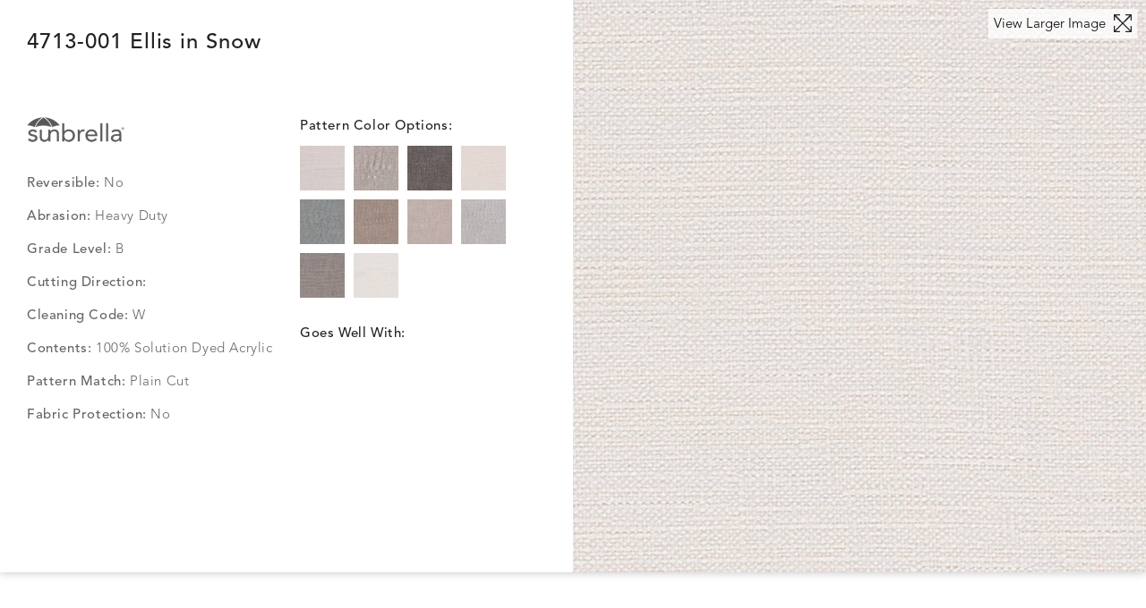

--- FILE ---
content_type: text/html; charset=utf-8
request_url: https://www.laneventure.com/fabric/fabricDetail.aspx?sku=4713-001
body_size: 15315
content:


<!DOCTYPE html>

<html xmlns="http://www.w3.org/1999/xhtml">
    <head><meta content="width=device-width, initial-scale=1.0" name="viewport" /><meta content="text/html; charset=UTF-8" http-equiv="Content-Type" /><meta content="noodp" name="robots" /><link href="../favicon.ico" rel="icon" type="image/png" /><title>
	
        Lane Venture |  
            
</title><meta content="IE=edge" http-equiv="X-UA-Compatible" />

<!--//
******************************************************************************
 * @license
 * MyFonts Webfont Build ID 3867246, 2020-12-16T11:57:38-0500
 * 
 * The fonts listed in this notice are subject to the End User License
 * Agreement(s) entered into by the website owner. All other parties are 
 * explicitly restricted from using the Licensed Webfonts(s).
 * 
 * You may obtain a valid license at the URLs below.
 * 
 * Webfont: Avenir 35 Light by Linotype
 * URL: https://www.myfonts.com/collections/avenir-font-linotype
 * Copyright: Copyright &#169; 2023 Monotype Imaging Inc. All rights reserved.
 *
 * Webfont: Avenir 65 Medium by Linotype
 * URL: https://www.myfonts.com/collections/avenir-font-linotype
 * Copyright: Copyright &#169; 2023 Monotype Imaging Inc. All rights reserved.
 * 
 * &#169; 2023 MyFonts Inc.
******************************************************************************
//-->

<link href="/_global/css/styles.css?t=13" rel="stylesheet" /><link href="/_global/css/nextopia.css?t=10" rel="stylesheet" /><link href="/_global/css/additional-styles.css" rel="stylesheet" />
<script src="https://kit.fontawesome.com/31f30ff963.js" crossorigin="anonymous" async></script>
<script src="/_global/scripts/jquery-3.3.0.min.js"></script>
<script src="//cdn.searchspring.net/intellisuggest/is.min.js"></script>



</head>

<body>
    <form method="post" action="/fabric/fabricDetail.aspx?sku=4713-001" id="form1">
<div class="aspNetHidden">
<input type="hidden" name="__EVENTTARGET" id="__EVENTTARGET" value="" />
<input type="hidden" name="__EVENTARGUMENT" id="__EVENTARGUMENT" value="" />
<input type="hidden" name="__VIEWSTATE" id="__VIEWSTATE" value="1m+wMyz03y4TwgZ2agK7yp3x+GLlRxyKYhyTRr9nXBPtPMqRaPn+9W2n9ptGSYKIUmuC4un9/nFbNhQFEHbETowU1EsOfc7kHpc8ggckE0zOE6wd5RuJX1qyBEq5Gy6RV9uIQZ5QR3uun2A8s2I5SNaohu3Jkabwwt6jx+p6AWLk/9fD9edUeXZRSyB/kszBMebciew0BVC8HRCCdyNnpug+ew77Gjq+zLFrrIcV7vF5d/AIMkQPXx2AllPD2Qbdx0rSQpSN+1RWY9IGADmo9Wyewv6+mo9YPYVrvGV4+GbzJ6kec2mfBS7M5zdee+haJ6MRri8QAAuNXV0Hn0krNUrXoA7D+Yp5h3o7ADMx/3Iir/[base64]/XmZR3Ps9tA9Fh89ZOUrlYrC40wG2SZkoTR4ymzk/OHctwzf6BdZ5OWqACj1OeB9sat2E7BZxQddlVpUA+GeTFYkQAZvrKHlvIXwvmabfgK0XePgbojX1jh2Q0jVU+DTE8GRlug5Co78p+opRI+2sJce8Iu/1C6r56rMj097sa/JjRndRMxR9ya7tHIE2ZCJY2i+QYgC8O28LpYO/OhqFLas4bL6fQFsPHct/QhEC++qbjCxJ5AH8PaSXGWE+4i97RkQHyJkLgruIEFmN1zc3A3VCDtRoAYdggbcD8ca61oswQzglHBNgylh9uGVf0puqL3BaQ9NM0cQeaETDUHDMORFm3jGXMk0yYU15dbBkWAEIMfqyOcdn44mNKJsrWw97V9F/kC4fw/r+ZqolFAnlLa3JmTc/0SmrsikW/tHfn+DXD5nz1ABu01VC5whS9xgKszG1J5jfb1TmuxYityO9ZfP3uCIxYIHlOsNVH7RB2L1bAtWsIASGLWGh3mR4yt7iQJhtHKQbMn5cipdIQaDr7Zq65v3RkghOIhLLYGZEyiAHQWo/jxGMVnCS2jAIgclv92B+zO8/[base64]/asFjh6bKX7BnLGZNYgjUD3ayLEkgSV/m1dEZgAn9cAz39YI6dRAuNyJe57jAl4XZlfO7QTifAyTXciwosKppH0Y44kjvagiU8VBa7dsK99iT/274uIDQ1XcQbHc6nX9JvGN+GWpsb63rMStlEfIH8rf97yER+enVYu3B++f3X28+DT6i4V4Hl4LLmN+QCISRMm241zFZ7vxzeXxNbDODbG9e3UCiWNobLWnCuSf8Rp+QH4CUGt7InRrcxOVj542lDy7DiUJXR/yQ6ZtI/XPHwMdqDQHj2h45ZXfKobP5c8hE0ZZ7HZh9Ql85skLqQQfJC2g==" />
</div>

<script type="text/javascript">
//<![CDATA[
var theForm = document.forms['form1'];
if (!theForm) {
    theForm = document.form1;
}
function __doPostBack(eventTarget, eventArgument) {
    if (!theForm.onsubmit || (theForm.onsubmit() != false)) {
        theForm.__EVENTTARGET.value = eventTarget;
        theForm.__EVENTARGUMENT.value = eventArgument;
        theForm.submit();
    }
}
//]]>
</script>


<div class="aspNetHidden">

	<input type="hidden" name="__VIEWSTATEGENERATOR" id="__VIEWSTATEGENERATOR" value="87FA9F7D" />
	<input type="hidden" name="__EVENTVALIDATION" id="__EVENTVALIDATION" value="Xce8HlCLW3ihN98phVPoAMjFB9Ogqn90NvlEUrdhDJ4zBltJgZV495zB+YOovGlC3QJjJYxZjs3KWghgObjcv2cqI74uS0vPLbTzKv+m5YSBFhdXiwU7xBMvKjYxTV2uWgm3u7Dewa1aWAOmOs8lGkWTO9ytPHKxk3Yz4qqRECOddJ/Ab4VXi+7c5resbzr93n5sfF6ZH1OHNIYokyJX3GPwxq4kyfFUzCfxIw8xTvrz0F7eH3FMk6K5uEH3DvgrO48RZBhc7/HSwYHScNZiimrIhmHNLQ3K3YxxuFBeEL5Y44Uj3PwKWIKBwKN5MMIHLc+ixb1lEgRDbsVn+RHMhg==" />
</div>
        <div id="curFabric" class="fabrics_swatches_selected" data-fabricSwatchModal="">
            <div class="fabrics_swatches_selected_container">
                <div class="fabrics_swatches_selected_copy">
                    <div class="fabrics_swatches_detail">
                        <div class="fabrics_swatches_detail_head">
                            <div class="fabrics_swatches_detail_head_name">
                                <p>4713-001 Ellis in Snow</p>
                            </div>
                        </div>
                        <div class="fabrics_swatches_detail_body">
                            <div class="fabrics_swatches_detail_body_info">
                                
                                                   
                                
                                <img src="../images/logos/sunbrella-logo.png" alt="Sunbrella logo" />
                                
                                
                                
                                
                                <p><strong>Reversible:</strong> No</p>
                                <p><strong>Abrasion:</strong> Heavy Duty</p>
                                <p><strong>Grade Level:</strong> B</p>
                                
                                <p><strong>Cutting Direction:</strong> </p>
                                <p><strong>Cleaning Code:</strong> W</p>
                                <p><strong>Contents:</strong> 100% Solution Dyed Acrylic</p>
                                <div id="pnlPatternMatch">
	<p><strong>Pattern Match:</strong> Plain Cut</p>
</div>
                                <p><strong>Fabric Protection:</strong> No</p>
                                <p></p>
                            </div>
                            <div class="fabrics_swatches_detail_body_related">
                                <p>Pattern Color Options:</p>
                                <div class="swatches">
                                    
                                            <a id="rptPatternColorOptions_lbAssociatedFabricColorOption_0" class="thumb" href="javascript:__doPostBack(&#39;rptPatternColorOptions$ctl00$lbAssociatedFabricColorOption&#39;,&#39;&#39;)">
                                                <img class="main" src='/images/options/imageSmall/4713-101.jpg' alt="Ellis Alabaster" />
                                            </a>
                                            
                                        
                                            <a id="rptPatternColorOptions_lbAssociatedFabricColorOption_1" class="thumb" href="javascript:__doPostBack(&#39;rptPatternColorOptions$ctl01$lbAssociatedFabricColorOption&#39;,&#39;&#39;)">
                                                <img class="main" src='/images/options/imageSmall/4713-099.jpg' alt="Ellis Birch" />
                                            </a>
                                            
                                        
                                            <a id="rptPatternColorOptions_lbAssociatedFabricColorOption_2" class="thumb" href="javascript:__doPostBack(&#39;rptPatternColorOptions$ctl02$lbAssociatedFabricColorOption&#39;,&#39;&#39;)">
                                                <img class="main" src='/images/options/imageSmall/4713-222.jpg' alt="Ellis Graphite" />
                                            </a>
                                            
                                        
                                            <a id="rptPatternColorOptions_lbAssociatedFabricColorOption_3" class="thumb" href="javascript:__doPostBack(&#39;rptPatternColorOptions$ctl03$lbAssociatedFabricColorOption&#39;,&#39;&#39;)">
                                                <img class="main" src='/images/options/imageSmall/4713-011.jpg' alt="Ellis Limestone" />
                                            </a>
                                            
                                        
                                            <a id="rptPatternColorOptions_lbAssociatedFabricColorOption_4" class="thumb" href="javascript:__doPostBack(&#39;rptPatternColorOptions$ctl04$lbAssociatedFabricColorOption&#39;,&#39;&#39;)">
                                                <img class="main" src='/images/options/imageSmall/4713-334.jpg' alt="Ellis Mist" />
                                            </a>
                                            
                                        
                                            <a id="rptPatternColorOptions_lbAssociatedFabricColorOption_5" class="thumb" href="javascript:__doPostBack(&#39;rptPatternColorOptions$ctl05$lbAssociatedFabricColorOption&#39;,&#39;&#39;)">
                                                <img class="main" src='/images/options/imageSmall/4713-009.jpg' alt="Ellis Porcini" />
                                            </a>
                                            
                                        
                                            <a id="rptPatternColorOptions_lbAssociatedFabricColorOption_6" class="thumb" href="javascript:__doPostBack(&#39;rptPatternColorOptions$ctl06$lbAssociatedFabricColorOption&#39;,&#39;&#39;)">
                                                <img class="main" src='/images/options/imageSmall/4713-019.jpg' alt="Ellis Sand" />
                                            </a>
                                            
                                        
                                            <a id="rptPatternColorOptions_lbAssociatedFabricColorOption_7" class="thumb" href="javascript:__doPostBack(&#39;rptPatternColorOptions$ctl07$lbAssociatedFabricColorOption&#39;,&#39;&#39;)">
                                                <img class="main" src='/images/options/imageSmall/4713-002.jpg' alt="Ellis Silver" />
                                            </a>
                                            
                                        
                                            <a id="rptPatternColorOptions_lbAssociatedFabricColorOption_8" class="thumb" href="javascript:__doPostBack(&#39;rptPatternColorOptions$ctl08$lbAssociatedFabricColorOption&#39;,&#39;&#39;)">
                                                <img class="main" src='/images/options/imageSmall/4713-022.jpg' alt="Ellis Smoke" />
                                            </a>
                                            
                                        
                                            <a id="rptPatternColorOptions_lbAssociatedFabricColorOption_9" class="thumb" href="javascript:__doPostBack(&#39;rptPatternColorOptions$ctl09$lbAssociatedFabricColorOption&#39;,&#39;&#39;)">
                                                <img class="main" src='/images/options/imageSmall/4713-001.jpg' alt="Ellis Snow" />
                                            </a>
                                            
                                        
                                </div>
                                <div id="pnlCorrelates">
	
                                    <p>Goes Well With:</p>
                                    <div class="swatches">
                                        
                                    </div>
                                
</div>
                            </div>
                        </div>
                        <!--<div class="fabrics_swatches_detail_body_sample">
                            <a class="linkBtn linkBtn-solid" target="_parent" href="/contact-us/">Request Fabric Sample</a>
                        </div>-->
                    </div>
                </div>
                <div class="fabrics_swatches_selected_image" data-swatchModalTarget data-imageTarget>
                    <img class='main' src='../images/options/imageLarge/4713-001.jpg' alt='' />
                    <!--
                    <div class="scale">
                        <p>1" / 2.5cm</p>
                    </div>
                    -->
                    <button class="modalClose" data-swatchModalClose>
                        <svg width="15" height="15" viewBox="0 0 15 15" xmlns="http://www.w3.org/2000/svg"><title>close icon</title><path d="M8.915 7.5l5.79-5.795A.99.99 0 0 0 15 .998a.988.988 0 0 0-.292-.706.986.986 0 0 0-.705-.292.99.99 0 0 0-.706.292L7.502 6.084 1.705.291A.99.99 0 0 0 1 0a.988.988 0 0 0-.706.29A.994.994 0 0 0 0 .999c0 .269.104.519.292.707l5.794 5.793-5.792 5.796a.998.998 0 1 0 1.41 1.413L7.5 8.914l5.797 5.794a.99.99 0 0 0 .706.292 1 1 0 0 0 .705-1.706L8.915 7.501z" fill-rule="evenodd"/></svg>
                    </button>
                    <div class="fabrics_swatches_detail_head_view">
                        <button class="fullscreen" data-swatchModal>View Larger Image
                            <svg width="20" height="20" viewBox="0 0 20 20" xmlns="http://www.w3.org/2000/svg"><g fill="#222" fill-rule="evenodd"><path d="M1.193 17.927v-4.524a.597.597 0 0 0-1.193 0v5.965l.045.226.124.186.005.007.005.005.188.124.23.046h5.962a.597.597 0 0 0 0-1.192H2.036L18.77 2.036l-.843-.843L1.193 17.927z"/><path d="M19.916.369a.596.596 0 0 0-.322-.322L19.366 0h-5.963a.597.597 0 0 0 0 1.193h4.524l-5.12 5.12v1.686l5.963-5.963v4.523a.597.597 0 0 0 1.192 0V.596L19.916.37zM18.781 17.927v-4.524a.597.597 0 0 1 1.193 0v5.965l-.046.226-.124.186-.004.007-.005.005-.189.124-.229.046h-5.963a.597.597 0 0 1 0-1.192h4.524L1.204 2.036l.843-.843 16.734 16.734z"/><path d="M.058.369A.596.596 0 0 1 .38.047L.608 0H6.57a.597.597 0 0 1 0 1.193H2.047l5.12 5.12v1.686L1.204 2.036v4.523a.597.597 0 0 1-1.193 0V.596L.058.37z"/></g></svg>
                        </button>
                    </div>
                </div>
            </div>
        </div>
        <input type="hidden" name="hfSelectedSku" id="hfSelectedSku" />
    <input type="hidden" name="as_fid" value="61b30312164e536353d1721fe38e369523b23df3" /></form>
    

<script src="/_global/scripts/jquery-3.3.0.min.js"></script>
<script src="/_global/scripts/jquery-accessibleMegaMenu.js"></script>
<script src="/_global/scripts/main.js?t=3"></script>
<script src="/_global/scripts/slick.min.js"></script>
<script src="/_global/scripts/ofi.min.js"></script>
<script src="/_global/scripts/jquery.magnific-popup.min.js"></script>
<script src="/_global/scripts/mixitup.min.js"></script>
<script src="/_global/scripts/mixitup-multifilter.min.js"></script>
<script src="/_global/scripts/additional-scripts.js?t=3"></script>






</body>
</html>

--- FILE ---
content_type: text/css
request_url: https://www.laneventure.com/_global/css/styles.css?t=13
body_size: 123504
content:
/* Slider */
.slick-slider { position: relative; display: block; box-sizing: border-box; -webkit-user-select: none; -moz-user-select: none; -ms-user-select: none; user-select: none; -webkit-touch-callout: none; -khtml-user-select: none; -ms-touch-action: pan-y; touch-action: pan-y; -webkit-tap-highlight-color: transparent; }

.slick-list { position: relative; display: block; overflow: hidden; margin: 0; padding: 0; }

.slick-list:focus { outline: none; }

.slick-list.dragging { cursor: pointer; cursor: hand; }

.slick-slider .slick-track, .slick-slider .slick-list { transform: translate3d(0, 0, 0); }

.slick-track { position: relative; top: 0; left: 0; display: block; margin-left: auto; margin-right: auto; }

.slick-track:before, .slick-track:after { display: table; content: ''; }

.slick-track:after { clear: both; }

.slick-loading .slick-track { visibility: hidden; }

.slick-slide { display: none; float: left; height: 100%; min-height: 1px; }

[dir='rtl'] .slick-slide { float: right; }

.slick-slide img { display: block; }

.slick-slide.slick-loading img { display: none; }

.slick-slide.dragging img { pointer-events: none; }

.slick-initialized .slick-slide { display: block; }

.slick-loading .slick-slide { visibility: hidden; }

.slick-vertical .slick-slide { display: block; height: auto; border: 1px solid transparent; }

.slick-arrow.slick-hidden { display: none; }

@font-face {
  font-family: "Avenir65Medium";
  src: url('../fonts/avenir/Avenir65Medium.woff2') format('woff2'), url('../fonts/avenir/Avenir65Medium.woff') format('woff');
}
@font-face {
  font-family: "Avenir35Light";
  src: url('../fonts/avenir/Avenir35Light.woff2') format('woff2'), url('../fonts/avenir/Avenir35Light.woff') format('woff');
}

/*Font Variables*/
:root {
  --headingFont: Avenir65Medium, sans-serif;
  --bodyFont: Avenir35Light, sans-serif;
  --boldFont: Avenir65Medium, sans-serif;
}
/* =============================================== GLOBAL ELEMENTS ===============================================*/
html, body, div, span, applet, object, iframe, h1, h2, h3, h4, h5, h6, p, blockquote, pre, a, abbr, acronym, address, big, cite, code, del, dfn, em, img, ins, kbd, q, s, samp, small, strike, strong, sub, sup, tt, var, b, u, i, center, dl, dt, dd, ol, ul, li, fieldset, form, label, legend, caption, article, aside, canvas, details, embed, figure, figcaption, footer, .header, hgroup, menu, nav, output, ruby, section, summary, time, mark, audio, video { margin: 0; padding: 0; border: 0; font-size: 100%; font: inherit; vertical-align: baseline; }

/* HTML5 display-role reset for older browsers */
article, aside, details, figcaption, figure, footer, .header, hgroup, menu, nav, section { display: block; }

body { position: relative; font-family: var(--bodyFont); font-weight: normal; font-size: 15px; color: #222; background: #fff; }

ol, ul { list-style: none; }

em { font-style: italic; }

blockquote, q { quotes: none; }

blockquote:before, blockquote:after, q:before, q:after { content: ''; content: none; }

table { border-collapse: collapse; border-spacing: 0; }

textarea:focus, input:focus { outline: none; }

input[type=button], input[type=submit], input[type=text], input[type=email], input[type=url], input[type=password], .sortBy select { -webkit-appearance: none; -moz-appearance: none; appearance: none; border-radius: 0; }

.visibleCheckbox input { appearance: auto; float: left; margin: 0 8px 0 0; }

select { padding: 5px; cursor: pointer; border-radius: 0; border: 1px solid #ebebeb; }

button { font-size: 1em; background-color: transparent; border: 0; border-radius: 0; }

button:hover { cursor: pointer; }

* { text-rendering: optimizeLegibility; text-rendering: geometricPrecision; font-smooth: always; font-smoothing: antialiased; box-sizing: border-box; }

*, *:before, *:after { box-sizing: border-box; }

sup { vertical-align: super; font-size: .875em; }

.screenreader { position: absolute; left: -10000px; }

/* Global Headings */
h1, h2, h3, h4, h5, h6 { font-family: var(--headingFont); font-weight: normal; }

h1 { font-size: 2em; text-transform: uppercase; }

h2 { font-size: 2em; }

p, li, a { font-family: var(--bodyFont); font-weight: normal; letter-spacing: .04em; }

a { font-family: var(--bodyFont); font-weight: normal; }

button { font-family: var(--bodyFont); font-weight: normal; font-size: 1em; background-color: none; border: 0; border-radius: 0; -webkit-appearance: none; -moz-appearance: none; appearance: none; }

button:hover { cursor: pointer; }

button:focus { outline: 0; box-shadow: 0 0 5px #707173; }

input { background-color: transparent; border: 0; border-radius: 0; -webkit-appearance: none; -moz-appearance: none; appearance: none; }

strong { font-family: var(--boldFont); font-weight: normal; }

/* =============================================== IE/Edge FIXES ===============================================*/
@media screen and (-ms-high-contrast: active), screen and (-ms-high-contrast: none) { html, body { overflow-x: hidden; } }

@supports (-ms-ime-align: auto) { html, body { overflow-x: hidden; } }

/* =============================================== PAGE ELEMENTS ===============================================*/
.fixed { position: fixed; height: 100%; overflow: hidden; }

.container { width: 100%; max-width: 1260px; margin: 0 auto; padding: 0 30px; }

@media (max-width: 640px) { .container { padding: 0 15px; } }

/* =============================================== LINKS ===============================================*/
.linkBtn { display: inline-block; text-transform: uppercase; text-decoration: none; letter-spacing: .025em; padding: 14px 30px 10px 30px; line-height: 1; }

.linkBtn-solid { color: #fff; background-color: #636569; transition: background-color .3s ease; }

.linkBtn-solid:hover { text-decoration: none; background-color: #49494b; }

.linkBtn-whiteBorder { color: #fff; background-color: transparent; border: 1px solid #fff; }

.linkBtn-grayBorder { color: #636569; background-color: #fff; border: 1px solid #636569; }

.linkBtn-disabled { color: #D8D8DA; background-color: #E8E8E9; }

.checkboxLink { display: block; color: #222; text-decoration: none; margin-left: 25px; padding: 7px 0; }

.checkboxLink:hover::before { color: #636569; }

.checkboxLink::before { display: inline-block; width: 15px; height: 15px; content: '\02714'; font-size: 13px; line-height: 15px; text-align: center; color: #fff; margin-right: 10px; margin-left: -25px; border: 1px solid #ddd; }

.swatchLink { display: block; color: #222; text-decoration: none; padding: 10px 0; }

.swatchLink:hover span { color: #222; text-shadow: 1px 0 1px #fff; border: 1px solid #222; }

.swatchLink span { display: inline-block; width: 30px; height: 30px; font-size: 1.4em; line-height: 30px; color: transparent; text-align: center; border: 1px solid transparent; vertical-align: -5px; }

/* =============================================== FORM ELEMENTS ===============================================*/
input { border-radius: 0; -webkit-appearance: none; -moz-appearance: none; appearance: none; }

input[type="search"] { font-family: var(--bodyFont); font-weight: normal; font-size: .8em; }

input[type="submit"]:hover { cursor: pointer; }

input[type=text]::-ms-clear { display: none; width: 0; height: 0; }

input[type=text]::-ms-reveal { display: none; width: 0; height: 0; }

input[type="search"]::-webkit-search-decoration, input[type="search"]::-webkit-search-cancel-button, input[type="search"]::-webkit-search-results-button, input[type="search"]::-webkit-search-results-decoration { display: none; }

.swatchField { position: relative; }

.swatchLabel { position: relative; top: 5px; display: inline-block; text-transform: none !important; margin-left: 40px; }

.swatchInput { position: absolute; top: 0; left: 0; display: block; width: 100%; height: 25px; background-color: transparent; border: 0; border-radius: 0; -moz-appearance: none; appearance: none; -webkit-appearance: none; }

.swatchInput::-ms-check { display: none; }

.swatchInput + span { position: absolute; top: 0; left: 0; display: inline-block; width: 30px; height: 30px; font-size: 1.4em; line-height: 30px; text-align: center; z-index: -10; }

.swatchInput:checked { background-color: transparent; }

.swatchInput:checked + span { border: 1px solid #222; }

.swatchInput:checked + span::before { content: '\02713'; text-shadow: 1px 0 1px #fff; }

.swatchInput:hover { cursor: pointer; }

.swatchInput:focus { box-shadow: 0 0 5px #707173; }

.checkboxField { position: relative; }

.checkboxLabel { position: relative; display: inline-block; text-transform: none !important; margin-left: 27px; }

.checkboxInput { position: absolute; top: 0; left: 0; display: block; width: 100%; height: 100%; border: 0; background-color: transparent; border-radius: 0; -moz-appearance: none; appearance: none; -webkit-appearance: none; }

.checkboxInput::-ms-check { display: none; }

.checkboxInput + span { position: absolute; top: 0; left: 0; display: inline-block; width: 15px; height: 15px; font-size: 1.3em; line-height: 13px; text-align: center; border: 1px solid #ddd; z-index: -10; }

.checkboxInput:checked { background-color: transparent; }

.checkboxInput:checked + span { background-color: #636569; border-color: #636569; }

.checkboxInput:checked + span::before { content: '\02713'; font-size: 10px; color: #fff; vertical-align: 3px; }

.checkboxInput:hover { cursor: pointer; }

.checkboxInput:focus { box-shadow: 0 0 5px #707173; }

.formSelect { position: relative; display: inline-block; margin-left: 15px; }

.formSelect select { display: inline-block; height: 40px; font-family: var(--bodyFont); font-weight: normal; font-size: 1em; color: #222; padding: 0 45px 0 15px; background-color: #fff; border: 1px solid #ddd; border-radius: 0; outline: 0; cursor: pointer; -moz-appearance: none; appearance: none; -webkit-appearance: none; }

.formSelect select::-ms-expand { display: none; }

.formSelect select:hover, .formSelect select:focus { background-color: #fff; }

.formSelect select:disabled { opacity: 0.5; pointer-events: none; }

.formSelect_arrow { position: absolute; top: 50%; right: 15px; transform: translateY(-50%); pointer-events: none; }

.formSelect_arrow svg { fill: #000; vertical-align: 2px; }

/* =============================================== DROPDOWNS ===============================================*/
.dropdown { position: relative; }

.dropdownContainer { display: none; position: absolute; top: 49px; left: 0; width: 400px; padding: 15px 30px 30px 30px; background-color: #fff; border: 1px solid #ddd; z-index: 1000; }

.dropdownContainer .swatchField { margin-bottom: 30px; }

.dropdownContainer .checkboxField { margin-bottom: 15px; }

/* =============================================== HEADER ELEMENTS ===============================================*/
.header { position: relative; color: #fff; z-index: 99999; }

.header i { font-size: 1.1rem; padding: 0 5px; color: #fff; }

.header a { text-decoration: none; color: #fff; text-transform: uppercase; }

.header a:hover { text-decoration: underline; }

.header_top { background-color: #636569; }

.header_top_container { display: -ms-flexbox; display: flex; -ms-flex-pack: justify; justify-content: space-between; -ms-flex-align: center; align-items: center; height: 95px; }

.header_top_nav { -ms-flex: 0 0 calc(33.33% - 15px); flex: 0 0 calc(33.33% - 15px); text-align: left; }

.header_top_nav svg { display: inline-block; margin: 0 3px 0 0; fill: #fff; vertical-align: -3px; }

.header_top_nav li { display: inline-block; }

.header_top_nav a,.header-faq { font-size: .8em; padding: 0 15px; }

.header-faq { flex: 0 0 16%; } 

.header_top_logo { -ms-flex: 0 0 calc(33.33% - 15px); flex: 0 0 calc(33.33% - 15px); text-align: center; }

.header_top_logo svg { display: block; width: 100%; max-width: 307px; height: auto; max-height: 45px; fill: #fff; margin: 0 auto; }

.header_top_search { position: relative; -ms-flex: 0 0 calc(21.33% - 15px); flex: 0 0 calc(21.33% - 15px); text-align: right; }

@media screen and (-ms-high-contrast: active), screen and (-ms-high-contrast: none) { .header_top_search { -ms-flex: 0 0 21.33%; flex: 0 0 21.33%; } }

.header_top_search .searchOpen { position: absolute; top: 50%; right: 0; font-size: .8em; color: #fff; margin-left: -15px; padding: 15px; transform: translateY(-50%); }

.header_top_search .searchOpen svg { display: inline-block; margin: 0 0 0 8px; fill: #fff; vertical-align: -1px; }

.header_top_search .searchForm { position: absolute; top: 50%; right: 0; display: none; width: 0; transform: translateY(-50%); }

.header_top_search .searchForm input[type="search"] { width: 100%; max-width: 300px; height: 40px; font-family: var(--bodyFont); font-weight: normal; font-size: .8em; color: #fff; padding: 10px; border: 1px solid #707173; }

.header_top_search .searchForm input[type="search"]::-moz-placeholder { color: #fff; }

.header_top_search .searchForm input[type="search"]:-ms-input-placeholder { color: #fff; }

.header_top_search .searchForm input[type="search"]::placeholder { color: #fff; }

.header_top_search .searchForm .searchClose { position: absolute; top: 10px; right: 15px; }

.header_top_search .searchForm .searchClose svg { fill: #fff; }

.header_top_mobile { display: none; margin-left: 30px; }

.header_top_mobile button { padding: 15px; margin-right: -15px; }

.header_top_mobile button svg { display: inline-block; fill: #fff; vertical-align: -2px; }

.header_bottom { display: -ms-flexbox; display: flex; -ms-flex-pack: center; justify-content: center; -ms-flex-align: center; align-items: center; height: 65px; font-family: var(--boldFont); font-weight: normal; padding: 0; background-color: #707173; }

.header_bottom .mainNav { display: none; }

.header_bottom .mainNav a { font-size: 1em; }

.header_bottom .mainNav .navMenu { position: relative; width: 100vw; text-align: center; list-style: none; margin: 0; padding: 0; }

.header_bottom .mainNav .navItem { list-style: none; display: inline-block; margin: 0; padding: 0; }

.header_bottom .mainNav .navItem .menuToggle { display: none; }

.header_bottom .mainNav .navItem::after { position: absolute; bottom: -10px; display: inline; content: ''; width: 0; height: 0; margin-left: -7px; border-left: 10px solid transparent; border-right: 10px solid transparent; border-bottom: 10px solid transparent; }

@media screen and (-ms-high-contrast: active), screen and (-ms-high-contrast: none) { .header_bottom .mainNav .navItem::after { display: none; } }

.header_bottom .mainNav .navItem:hover::after { border-bottom-color: #fff; }

.header_bottom .mainNav .navItem:hover .subNav { display: block; }

.header_bottom .mainNav .navItem > a { position: relative; display: block; font-size: .933em; font-family: var(--boldFont); font-weight: normal; padding: 15px 30px; margin: 0 0 -1px 0; }

.header_bottom .mainNav .navItem > a.open { border-bottom: none; z-index: 10; }

.header_bottom .mainNav .subNav { position: absolute; display: none; top: 56px; left: 0; width: 100vw; margin-top: -1px; padding: 0.5em 1em; background-color: #fff; }

.header_bottom .mainNav .subNav::after { position: absolute; bottom: 0; left: 50%; content: ''; width: 100vw; height: 100%; background-color: #fff; box-shadow: 0px 5px 10px 0px rgba(0, 0, 0, 0.15); transform: translateX(-50%); }

.header_bottom .mainNav .subNav.open { display: block; }

.header_bottom .mainNav .subNav .linkBtn { display: inline-block; color: #fff; margin: 30px auto; }

.header_bottom .mainNav .noSubMenu::after { display: none; }

.header_bottom .mainNav .subNavGroup { position: relative; width: 100%; max-width: 1260px; margin: 0 auto; z-index: 10; }

/* =============================================== IE/Edge FIXES ===============================================*/
/* =============================================== MEDIA QUERIES ===============================================*/
@media (max-width: 1250px) { .header_top_nav { -ms-flex: 2; flex: 2; -ms-flex-order: 1; order: 1; }
  .header-faq { order: 3 }
  .header_top_logo { -ms-flex: 2; flex: 2; -ms-flex-order: 2; order: 2; }
  .header_top_search { -ms-flex: 1; flex: 1; -ms-flex-order: 3; order: 4; } }

@media (max-width: 1000px) { .header_top_nav, .header-faq { display: none; }
  .header_top_logo { -ms-flex: auto; flex: auto; -ms-flex-order: 2; order: 2; text-align: center; }
  .header_top_search { -ms-flex: auto; flex: auto; -ms-flex-order: 1; order: 1; text-align: left; }
  .header_top_search .searchOpen { left: 0; right: none; }
  .header_top_search form { left: 0; right: none; }
  .header_top_mobile { display: block; -ms-flex: auto; flex: auto; -ms-flex-order: 3; order: 3; text-align: right; }
  .header_bottom { display: none; } }

@media (max-width: 768px) { .header_top_container { height: 65px; }
  .header_top_logo { -ms-flex: 2; flex: 2; }
  .header_top_logo svg { max-width: 225px; }
  .header_top_search { -ms-flex: 1; flex: 1; margin-right: 10px; background-color: #636569; z-index: 100; }
  .header_top_search .searchText { display: none; }
  .header_top_search form { background-color: #636569; }
  .searchForm input[type="search"] { background-color: #636569; }
  .searchForm .searchClose svg { margin-left: 0; }
  .header_top_search .searchOpen { width: 20px; }
  .header_top_search .searchOpen svg { margin: 0; }
  .header_top_mobile { -ms-flex: 1; flex: 1; margin-left: 10px; } }

/* =============================================== COLLECTIONS MEGAMENU DROPDOWN ===============================================*/
.menuCollection { position: relative; max-width: 95%; text-align: center; color: #222; margin: 0 auto; padding-bottom: 15px; }

.menuCollectionsNav { display: flex; flex-flow: wrap; justify-content: center; }
.menuCollectionsNav:last-of-type { border-bottom: 1px solid #ddd; }
@media (max-width: 1000px) { 
    .menuCollectionsNav { display: block;}
}

.menuCollectionsNav .menuCollection_item { flex: 1; padding: 20px; max-width: 228px; }

.menuCollectionsNav .linkBtn {  }

.menuCollection .slick-prev { top: 100px; left: -10%; transition: border-color .3s ease; }

.menuCollection .slick-prev:hover { border-color: #636569; }

.menuCollection .slick-next { top: 100px; right: -10%; transition: border-color .3s ease; }

.menuCollection .slick-next:hover { border-color: #636569; }

.menuCollection_carousel { border-bottom: 1px solid #ddd; }

.menuCollection .linkBtn { padding: 10px 30px; }

.menuCollection .linkBtn:hover { text-decoration: none; }

.menuCollection_item { text-align: left; padding: 30px; }

.menuCollection_item a { display: block; color: #636569; transition: color .3s ease; }

.menuCollection_item a:hover { text-decoration: none; color: #222; }

.menuCollection_item .collectionName { margin-bottom: 15px; }

.menuCollection_item .collectionName a { padding: 10px 0; }

@media (min-width: 1001px) { 
    .menuCollection_item .collectionName a { text-align: center; }
}

.menuCollection_item_image img { display: block; width: 100%; margin-bottom: 15px; }

/* =============================================== IE/Edge FIXES ===============================================*/
/* =============================================== PRODUCTS MEGAMENU DROPDOWN ===============================================*/
.menuProducts { text-align: center; }

.menuProducts_container { display: -ms-flexbox; display: flex; -ms-flex-pack: center; justify-content: center; max-width: 800px; text-align: left; margin: 0 auto; border-bottom: 1px solid #ddd; }

.menuProducts ul { -ms-flex: 1; flex: 1; padding: 30px; }

.menuProducts a { display: block; color: #636569; padding: 10px 0; transition: color .3s ease; }

.menuProducts a:hover { text-decoration: none; color: #222; }

.menuProducts .linkBtn { padding: 10px 30px; }

.menuProducts .linkBtn:hover { text-decoration: none; }

.menuProducts .collectionName { margin-bottom: 10px; }

.menuProducts .collectionName a { font-family: var(--boldFont); font-weight: normal; color: #222; }

/* =============================================== IE/Edge FIXES ===============================================*/
/* =============================================== FABRICS MEGAMENU DROPDOWN ===============================================*/
.menuFabrics { text-align: center; }

.menuFabrics p { font-family: var(--boldFont); font-weight: normal; color: #222; margin-bottom: 20px; text-transform: uppercase; }

.menuFabrics ul { display: block; -moz-columns: 2; columns: 2; -moz-column-gap: 30px; column-gap: 30px; }

.menuFabrics li { display: inline-block; width: 100%; padding: 0; }

.menuFabrics li a { display: block; }

.menuFabrics .linkBtn { padding: 10px 30px; }

.menuFabrics .linkBtn:hover { text-decoration: none; }

.menuFabrics_container { position: relative; display: -ms-flexbox; display: flex; -ms-flex-pack: center; justify-content: center; max-width: 900px; margin: 30px auto 0 auto; padding-bottom: 30px; border-bottom: 1px solid #ddd; }

.menuFabrics_container a { display: block; color: #636569; padding: 10px 0; transition: color .3s ease; }

.menuFabrics_container a:hover { text-decoration: none; color: #222; }

.menuFabrics_colors { -ms-flex: 1; flex: 1; text-align: left; margin-right: 30px; }

.menuFabrics_colors .swatch { display: inline-block; width: 30px; height: 30px; margin-right: 5px; vertical-align: -8px; }

.menuFabrics_pattern { -ms-flex: 1; flex: 1; text-align: left; margin-left: 30px; }

/* =============================================== IE/Edge FIXES ===============================================*/
/* =============================================== FOOTER ELEMENTS ===============================================*/
.footer { color: #fff; margin-top: 75px; background-color: #636569; }

.footer a { color: #fff; text-decoration: none; }

.footer a:hover { text-decoration: underline; }

.footer li { display: block; }

.footer li a { display: block; padding: 10px 0; }

.footer_top { display: -ms-flexbox; display: flex; -ms-flex-pack: justify; justify-content: space-between; padding-top: 45px; padding-bottom: 45px; }

.footer_top_nav { -ms-flex: 0 0 calc(75% - 30px); flex: 0 0 calc(75% - 30px); margin-top: -10px; }

.footer_top_nav nav { display: -ms-flexbox; display: flex; -ms-flex-pack: justify; justify-content: space-between; }

.footer_top_nav .menu { -ms-flex: 0 0 calc(25% - 15px); flex: 0 0 calc(25% - 15px); }

.footer_top_nav .navItem { font-family: var(--boldFont); font-weight: normal; position: relative; }

.footer_top_nav .navItem > a { font-family: var(--boldFont); font-weight: normal; margin-bottom: 10px; }

.footer_top_nav .menuToggle { display: none; position: absolute; top: 5px; right: 0; font-family: var(--boldFont); font-weight: normal; color: #fff; padding: 15px 30px; }

.footer_top_nav .menuToggle svg { height: 8px; fill: #fff; }

.footer_top_nav .subNav a { font-family: var(--bodyFont); font-weight: normal; font-size: .933em; }

.footer_top_company { -ms-flex: 0 0 calc(25% - 30px); flex: 0 0 calc(25% - 30px); }

.footer_top_company_logo svg { max-width: 284px; }

.footer_top_company_logo .footerTagline { font-family: var(--headingFont); font-weight: normal; font-size: 1.067em; margin-top: 10px; }

.footer_top_company_dealer .footerDealer { margin-top: 30px; }

.footer_top_company_dealer .footerDealer a { font-size: .933em; }

.footer_top_company_dealer .footerDealer svg { display: inline-block; margin-right: 5px; fill: #fff; vertical-align: -3px; }

.footer_bottom { border-top: 1px solid rgba(255, 255, 255, 0.2); }

.footer_bottom_container { display: -ms-flexbox; display: flex; -ms-flex-pack: justify; justify-content: space-between; -ms-flex-align: center; align-items: center; height: 62px; }

.footer_bottom_small { -ms-flex: auto; flex: auto; font-size: .8em; }

.footer_bottom_small p { display: inline-block; margin-right: 15px; }

.footer_bottom_small ul { display: inline-block; }

.footer_bottom_small li { display: inline-block; }

.footer_bottom_small li a { padding: 15px; }

.footer_bottom_social { -ms-flex: auto; flex: auto; text-align: right; }

.footer_bottom_social ul { margin-right: -15px; }

.footer_bottom_social li { display: inline-block; }

.footer_bottom_social li a { margin: 5px; display: block; padding: 10px; border-radius: 50%; transition: background-color .3s ease; }

.footer_bottom_social li a:hover { background-color: rgba(255, 255, 255, 0.15); }

.footer_bottom_social li a svg { fill: #fff; }

/* =============================================== IE/Edge FIXES ===============================================*/
@media screen and (-ms-high-contrast: active), screen and (-ms-high-contrast: none) { .footer_top_nav { width: 100%; margin-right: 60px; }
  .footer_top_company { margin-top: -45px; margin-left: 60px; } }

/* =============================================== MEDIA QUERIES ===============================================*/
@media (max-width: 850px) { .footer_top_nav { -ms-flex: 0 0 calc(65% - 15px); flex: 0 0 calc(65% - 15px); -ms-flex-pack: start; justify-content: flex-start; -ms-flex-wrap: wrap; flex-wrap: wrap; }
  .footer_top_nav nav { -ms-flex-wrap: wrap; flex-wrap: wrap; }
  .footer_top_nav .menu { -ms-flex: 0 0 calc(50% - 30px); flex: 0 0 calc(50% - 30px); margin: 0 30px 30px 0; }
  .footer_top_company { -ms-flex: 0 0 calc(35% - 15px); flex: 0 0 calc(35% - 15px); }
  .footer_bottom_container { -ms-flex-wrap: wrap; flex-wrap: wrap; height: auto; padding-top: 10px; padding-bottom: 10px; }
  .footer_bottom_small { -ms-flex: 0 0 100%; flex: 0 0 100%; -ms-flex-order: 2; order: 2; text-align: center; }
  .footer_bottom_social { -ms-flex: 0 0 100%; flex: 0 0 100%; -ms-flex-order: 1; order: 1; text-align: center; } }

@media (max-width: 640px) { .container.footer_top { padding: 0; }
  .footer_top { -ms-flex-wrap: wrap; flex-wrap: wrap; padding-top: 15px; }
  .footer_top_nav { -ms-flex: 0 0 100%; flex: 0 0 100%; margin: 0; background-color: #fff; }
  .footer_top_nav nav { display: block; margin: 0; }
  .footer_top_nav .menu { -ms-flex: 0 0 100%; flex: 0 0 100%; margin: 0; }
  .footer_top_nav .navItem { position: relative; border-bottom: 1px solid #707173; }
  .footer_top_nav .navItem > a { margin: 0; padding: 20px 15px; background-color: #636569; transition: background-color .25 ease; }
  .footer_top_nav .navItem a.open { background-color: #707173; }
  .footer_top_nav .menuToggle { display: block; padding: 15px; }
  .footer_top_nav .menuToggle svg { transition: transform .25s ease; }
  .footer_top_nav .menuToggle.open svg { transform: scaleY(-1); }
  .footer_top_nav .subNav { display: none; background-color: #fff; padding-top: 15px; }
  .footer_top_nav .subNavGroup { padding: 0 30px 15px 15px; }
  .footer_top_nav .subNavGroup a { color: #636569; padding: 15px; }
  .footer_top_company { -ms-flex: 0 0 100%; flex: 0 0 100%; display: -ms-flexbox; display: flex; -ms-flex-wrap: wrap; flex-wrap: wrap; }
  .footer_top_company_logo { -ms-flex: 0 0 100%; flex: 0 0 100%; -ms-flex-order: 2; order: 2; margin-bottom: 60px; padding: 0 15px; }
  .footer_top_company_dealer { -ms-flex: 0 0 100%; flex: 0 0 100%; -ms-flex-order: 1; order: 1; padding: 0 15px; }
  .footer_top_company_dealer .footerDealer { margin: 55px 0 45px 0; }
  .footer_bottom { padding-top: 30px; padding-bottom: 30px; }
  .footer_bottom_small p { display: block; margin-top: 15px; margin-bottom: 10px; }
  .footer_bottom_small li { display: block; }
  .footer_bottom_small li a { padding: 10px; } }

/* =============================================== MOBILE MENU ===============================================*/
.mobileMenu { position: fixed; top: 0; right: -100%; width: 100%; height: 100%; min-height: 100%; max-height: 100%; padding-bottom: 30px; background-color: #636569; overflow: scroll; -webkit-overflow-scrolling: touch; z-index: 99999; }

.mobileMenu li { display: block; }

.mobileMenu a { color: #fff; text-decoration: none; text-transform: uppercase; }

.mobileMenu .menu { background-color: #fff; }

.mobileMenu .navMenu { display: block; background-color: #fff; }

.mobileMenu .mainNav { padding: 0 0 15px 0; }

.mobileMenu .mainNav .navMenu { border-top: 1px solid #707173; }

.mobileMenu .mainNav .navItem { position: relative; border-bottom: 1px solid #707173; }

.mobileMenu .mainNav .navItem a { display: block; padding: 20px 15px; }

.mobileMenu .mainNav .navItem > a { font-family: var(--boldFont); font-weight: normal; background-color: #636569; transition: background-color .25s ease; }

.mobileMenu .mainNav .navItem > a.open { background-color: #707173; }

.mobileMenu .mainNav .navItem .subNav { display: none; background-color: #fff; padding: 15px 15px; }

.mobileMenu .mainNav .menuToggle { position: absolute; top: 5px; right: 0; font-family: var(--boldFont); font-weight: normal; color: #fff; padding: 15px; }

.mobileMenu .mainNav .menuToggle svg { height: 8px; fill: #fff; transition: transform .25s ease; }

.mobileMenu .mainNav .menuToggle.open svg { transform: scaleY(-1); }

.mobileMenu .subNavGroup a { font-family: var(--bodyFont); font-weight: normal; color: #707173; }

.mobileMenu .subNavGroup.container { padding: 0; }

.mobileMenu .subNavGroup .menuCollection { max-width: none; margin: 0; }

.mobileMenu .subNavGroup .menuCollection .collectionName { margin-bottom: 0; }

.mobileMenu .subNavGroup .menuCollection .collectionName a { padding: 10px; }

.mobileMenu .subNavGroup .menuCollection .linkBtn { display: none; }

.mobileMenu .subNavGroup .menuCollection_carousel { border: 0; }

.mobileMenu .subNavGroup .menuCollection_item { padding: 0; }

.mobileMenu .subNavGroup .menuCollection_item a { padding: 10px 10px 10px 20px; }

.mobileMenu .subNavGroup .menuCollection_item_image { display: none; }

.mobileMenu .subNavGroup .menuProducts ul { -ms-flex: 0 0 100%; flex: 0 0 100%; padding: 0; }

.mobileMenu .subNavGroup .menuProducts .collectionName { margin-bottom: 0; }

.mobileMenu .subNavGroup .menuProducts .collectionName a { font-family: var(--boldFont); font-weight: normal; padding: 10px 0; }

.mobileMenu .subNavGroup .menuProducts .linkBtn { display: none; }

.mobileMenu .subNavGroup .menuProducts_container { -ms-flex-wrap: wrap; flex-wrap: wrap; border: 0; }

.mobileMenu .subNavGroup .menuProducts_container a { padding: 10px; }

.mobileMenu .subNavGroup .menuFabrics p { margin: 15px 0; }

.mobileMenu .subNavGroup .menuFabrics ul { -moz-columns: 1; columns: 1; }

.mobileMenu .subNavGroup .menuFabrics .collectionName { margin-bottom: 0; }

.mobileMenu .subNavGroup .menuFabrics .collectionName a { font-family: var(--boldFont); font-weight: normal; padding: 10px 0; }

.mobileMenu .subNavGroup .menuFabrics .linkBtn { display: none; }

.mobileMenu .subNavGroup .menuFabrics_container { -ms-flex-wrap: wrap; flex-wrap: wrap; margin-top: 0; padding-bottom: 15px; border: 0; }

.mobileMenu .subNavGroup .menuFabrics_container a { padding: 10px; }

.mobileMenu .subNavGroup .menuFabrics_colors { -ms-flex: 0 0 100%; flex: 0 0 100%; margin-right: 0; }

.mobileMenu .subNavGroup .menuFabrics_colors ul { -moz-columns: 2; columns: 2; -moz-column-gap: 15px; column-gap: 15px; }

.mobileMenu .subNavGroup .menuFabrics_pattern { -ms-flex: 0 0 100%; flex: 0 0 100%; margin-left: 0; }

.mobileMenu .secondaryNav a { display: block; font-family: var(--bodyFont); font-weight: normal; padding: 20px 15px; }

.mobileMenu .secondaryNav a svg { margin-right: 5px; fill: #fff; vertical-align: -2px; }

.mobileMenu_close { position: relative; height: 60px; }

.mobileMenu_close button { position: absolute; top: 50%; right: 0; transform: translateY(-50%); padding: 15px; }

.mobileMenu_close button svg { fill: #fff; }

/* =============================================== IE/Edge FIXES ===============================================*/
/* =============================================== BREADCRUMBS ===============================================*/
.breadcrumbs { position: relative; font-size: .933em; color: #222; background-color: #f9f9f9; }

.breadcrumbs a { display: inline-block; color: #707173; text-decoration: none; padding: 20px 3px; }

.breadcrumbs a:hover { color: #222; }

.breadcrumbs a::after { content: '>'; font-size: .933em; margin-left: 7px; }

/* =============================================== SLICK CAROUSEL OVERRIDES ===============================================*/
.slick-arrow { position: absolute; top: 50%; transform: translateY(-50%); padding: 13px; line-height: 1; height: 41px; width: 41px; background-color: #636569; border: 1px solid transparent; transition: background-color .3s ease, border-color .3s ease; }

.slick-arrow:hover { background-color: #fff; border: 1px solid #ddd; }

.slick-arrow:hover svg { fill: #636569; }

.slick-arrow svg { width: 18px; height: 14px; fill: #fff; transition: fill .3s ease; }

.slick-prev { left: -60px; }

.slick-prev svg { transform: rotate(180deg); }

.slick-next { right: -60px; }

.slick-disabled { display: none !important; }

/* =============================================== Home ===============================================*/
/*.home { margin-top: -5px; }*/

.home_carousel_slider, .home_carousel_nav_container { opacity: 0; }

.home_carousel { position: relative; background-color: black; }

.home_carousel_slider { position: relative; max-width: 1920px; max-height: 600px; margin: 0 auto; }

.home_carousel_slider .slick-track { height: 100%; max-height: 600px; }

.home_carousel_slider .slick-track img { width: 100%; height: 100%; max-height: 600px; -o-object-fit: cover; object-fit: cover; -o-object-position: center; object-position: center; }

.home_carousel_nav { background-color: #707173; height: fit-content; }

.home_carousel_nav::after { position: absolute; top: 0; left: 0; display: block; width: 100%; height: 100%; content: ''; background-color: rgba(99, 101, 105, 0.8); z-index: -10; }

.home_carousel_nav a { text-decoration: none; }

.home_carousel_nav .tagline { font-family: var(--headingFont); font-weight: normal; font-size: 1.667em; margin: 0 0 5px 0; text-transform: uppercase; }

.home_carousel_nav .collection { font-family: var(--boldFont); font-weight: normal; font-size: .8em; margin-bottom: 15px; }

.home_carousel_nav .slick-slide { color: rgba(255, 255, 255, 0.4); text-align: center; padding: 20px 45px 0 45px; }

.home_carousel_nav .slick-slide:hover { cursor: pointer; }

.home_carousel_nav .slick-slide:focus { outline: 0; }

.home_carousel_nav .slick-center, .home_carousel_nav .slick-current { color: white; }

.home_carousel_nav .slick-arrow { background-color: rgba(99, 101, 105, 0.8); border: 0; border-radius: 50%; transition: background-color .3 ease; }

.home_carousel_nav .slick-arrow:hover { background-color: #636569; }

.home_carousel_nav .slick-arrow svg { height: 15px; width: 15px; fill: #fff; vertical-align: -1px; }

.home_carousel_nav .slick-prev { left: 10px; }

.home_carousel_nav .slick-prev svg { transform: rotate(90deg); }

.home_carousel_nav .slick-next { right: 10px; }

.home_carousel_nav .slick-next svg { transform: rotate(-90deg); }

.home_carousel_nav .slick-dots { font-size: 0; text-align: center; margin-bottom: 20px; }

.home_carousel_nav .slick-dots li { display: inline-block; width: 5px; height: 5px; margin: 5px; border-radius: 50%; background-color: rgba(255, 255, 255, 0.4); }

.home_carousel_nav .slick-dots .slick-active { background-color: #fff; }

.home_designerPicks { margin: 60px 0 80px 0; }

.home_designerPicks_copy { text-align: center; margin-bottom: 15px; }

.home_designerPicks_copy .linkBtn { margin-top: 30px; }

.home_designerPicks_container { display: -ms-flexbox; display: flex; -ms-flex-pack: justify; justify-content: space-between; -ms-flex-wrap: wrap; flex-wrap: wrap; }

.home_designerPicks_item { -ms-flex: 0 0 33.33%; flex: 0 0 33.33%; display: block; text-align: center; color: #222; text-decoration: none; padding: 30px; background-color: #fff; border: 1px solid transparent; transition: box-shadow .6s ease; overflow: hidden; }

.home_designerPicks_item:hover { border: 1px solid #707173; box-shadow: 0px 0px 12px 0px rgba(0, 0, 0, 0.25); }

.home_designerPicks_item .item { font-family: var(--boldFont); font-weight: normal; margin-bottom: 10px; }

.home_designerPicks_item .collection { color: #636569; }

.home_designerPicks_item-wide { -ms-flex: 0 0 66.66%; flex: 0 0 66.66%; }

.home_designerPicks_item_image { width: 100%; height: 280px; margin-bottom: 30px; }

.home_designerPicks_item_image img { width: 100%; height: 100%; -o-object-fit: contain; object-fit: contain; -o-object-position: 50% 50%; object-position: 50% 50%; }

.home_instagram { margin: 60px 0; }

.home_instagram_head { text-align: center; margin-bottom: 30px; }

.home_instagram_head h2 { margin: 0 0 15px 0; }

.home_instagram_head p { max-width: 500px; margin: 0 auto; }

.home .get_inspired_social li a { text-decoration: none; }

.home .get_inspired_social li a:hover svg { fill: #222 !important; transition: fill .3s ease; }

.home .get_inspired_social li a svg { fill: #636569 !important; }

/* IE/Edge FIXES */
@media screen and (-ms-high-contrast: active), screen and (-ms-high-contrast: none) {
  .home_designerPicks_item { -ms-flex: 0 0 100%; flex: 0 0 100%; }
  .home_designerPicks_item-wide { -ms-flex: 0 0 100%; flex: 0 0 100%; }
}

/* MEDIA QUERIES */
@media (max-width: 640px) {
  .home_carousel_slider, .home_carousel_slider .slick-track, .home_carousel_slider .slick-track img { max-height: 300px; height: 100%; }
  .home_carousel_nav::after { top: auto; bottom: 0; height: 125px; background-color: rgba(99, 101, 105, 0.8); }
  .home_carousel_nav .slick-slide { position: relative; border-bottom: 0; }
  .home_carousel_nav .slick-slide:focus { outline: 0; border-bottom: 0; }
  .home_carousel_nav .slick-center, .home_carousel_nav .slick-current { border-bottom: 0; }
  .home_designerPicks { margin: 45px 0; }
  .home_designerPicks_item, .home_designerPicks_item-wide { -ms-flex: 0 0 100%; flex: 0 0 100%; padding: 15px; } }

/* =============================================== FABRICS PAGE ===============================================*/
.fabrics_banner { position: relative; height: 460px; }

.fabrics_banner_bg { position: absolute; top: 0; left: 0; width: 100vw; height: 100%; z-index: -10; }

.fabrics_banner_bg img { width: 100%; height: 100%; -o-object-fit: cover; object-fit: cover; -o-object-position: center; object-position: center; }

.fabrics_banner_container { display: -ms-flexbox; display: flex; -ms-flex-align: center; align-items: center; height: 100%; color: #fff; }

.fabrics_banner_copy h1, .fabrics_banner_copy p { max-width: 700px; }

.fabrics_banner_copy h1 { margin: 0 0 15px 0; }

.fabrics_banner_copy p { font-size: 1.267em; line-height: 2; margin: 0; }

.fabrics_filter { position: -webkit-sticky; position: sticky; top: 0; padding: 30px 0; background-color: #F7F7F7; z-index: 200; }

.fabrics_filter_container { display: -ms-flexbox; display: flex; -ms-flex-pack: justify; justify-content: space-between; }

.fabrics_filter_container label { display: block; color: #636569; text-transform: uppercase; margin-bottom: 15px; }

.fabrics_filter_container .filterBtn { display: none; width: 100%; margin: 0 0 30px 0; }

.fabrics_filter_filters { -ms-flex: 3; flex: 3; }

.fabrics_filter_filters p { text-transform: uppercase; margin-bottom: 15px; }

.fabrics_filter_filters .linkBtn { display: none; width: calc(100% - 30px); margin-top: 15px; }

.fabrics_filter_filters_close { display: none; }

.fabrics_filter_filters_form { width: 100%; }

.fabrics_filter_filters_form .filter-close { display: none; }

.fabrics_filter_filters_form_container { display: -ms-flexbox; display: flex; -ms-flex-pack: justify; justify-content: space-between; margin-right: 30px; }

.fabrics_filter_filters_form_container .fabricFilter { position: relative; -ms-flex: 0 0 33.33%; flex: 0 0 33.33%; }

.fabrics_filter_filters_form_container .fabricFiltersToggle { position: relative; display: inline-block; width: 100%; height: 50px; font-family: var(--boldFont); font-weight: normal; text-align: left; margin-right: 30px; padding: 15px; background-color: #fff; border: 1px solid #ddd; }

.fabrics_filter_filters_form_container .arrow { position: absolute; top: 50%; right: 15px; fill: #222; transform: translateY(-50%); transition: all .3s ease; }

.fabrics_filter_filters_form_item { position: relative; -ms-flex: 0 0 calc(25% - 15px); flex: 0 0 calc(25% - 15px); }

.fabrics_filter_filters_form_item .dropdownContainer { display: none; position: absolute; -moz-columns: 2; columns: 2; -moz-column-gap: 30px; column-gap: 30px; margin-bottom: 15px; padding: 30px; background-color: #fff; border: 1px solid #ddd; z-index: 1000; }

.fabrics_filter_filters_form_item .swatchField { page-break-inside: avoid; break-inside: avoid; }

.fabrics_filter_search { -ms-flex: 1; flex: 1; }

.fabrics_filter_search input[type="search"] { font-family: var(--bodyFont); font-weight: normal; width: 100%; height: 50px; padding: 15px; background-color: #fff; border: 1px solid #ddd; border-radius: 0; }

.fabrics_filter_search button { position: absolute; top: 0; right: 0; width: 50px; height: 50px; padding: 5px; background-color: transparent; }

.fabrics_filter_search button svg { width: 15px; height: 15px; fill: #222; vertical-align: -2px; }

.fabrics_filter_search .searchField { position: relative; }

.fabrics_currentFilters { padding-top: 30px; }

.fabrics_currentFilters .clearFilter { display: inline-block; margin-right: 15px; margin-bottom: 15px; padding: 10px; border: 1px solid #ddd; }

.fabrics_currentFilters .clearFilter .filterSwatch { display: inline-block; width: 20px; height: 20px; margin-right: 5px; vertical-align: -4px; }

.fabrics_currentFilters .clearFilter .filterRemove { margin-left: 20px; }

.fabrics_currentFilters .clearFilter .filterRemove svg { width: 10px; height: 10px; }

.fabrics_currentFilters .removeAll { text-decoration: underline; color: #636569; transition: color .3s ease; }

.fabrics_currentFilters .removeAll:hover { color: #222; }

.fabrics_swatches { margin-top: 30px; margin-bottom: 30px; }

.fabrics_swatches:after { content: ""; display: table; clear: both; }

.fabrics_swatches_list { width: 100%; display: -ms-flexbox; display: flex; -ms-flex-pack: start; justify-content: flex-start; -ms-flex-align: start; align-items: flex-start; -ms-flex-wrap: wrap; flex-wrap: wrap; }

.fabrics_swatches_swatch { -ms-flex: 0 0 25%; flex: 0 0 25%; display: block; margin-bottom: 35px; padding: 10px; background-color: #fff; border: 1px solid transparent; overflow: hidden; transition: border-color .3s ease, box-shadow .6s ease; }

/*.fabrics_swatches_swatch:hover, .fabrics_swatches_swatch.active { border: 1px solid #707173; box-shadow: 0px 0px 12px 0px rgba(0, 0, 0, 0.25); }*/

.fabrics_swatches_swatch_thumb { position: relative; overflow: hidden; }

.fabrics_swatches_swatch_thumb:hover .reverse { z-index: 10; }

.fabrics_swatches_swatch_thumb::before { content: ""; display: block; padding-top: 100%; }

.fabrics_swatches_swatch_thumb .main { position: absolute; top: 0; left: 0; bottom: 0; right: 0; display: block; width: 100%; height: 100%; -o-object-fit: cover; object-fit: cover; -o-object-position: center; object-position: center; transition: transform .3s ease; }

.fabrics_swatches_swatch_thumb .reverse { position: absolute; top: 0; left: 0; bottom: 0; right: 0; display: block; width: 100%; height: 100%; -o-object-fit: cover; object-fit: cover; -o-object-position: center; object-position: center; z-index: -10; transition: transform .3s ease; }

.fabrics_swatches_swatch_copy { font-size: .933em; text-align: center; color: #636569; overflow: hidden; }

.fabrics_swatches_swatch_copy .name { font-family: var(--boldFont); font-weight: normal; color: #222; margin: 10px 0 5px 0; text-transform: uppercase; }

/*.fabrics_swatches_swatch:hover .fabrics_swatches_swatch_copy p, .fabrics_swatches_swatch.active .fabrics_swatches_swatch_copy p { color: #fff; }*/

.fabrics_swatches_swatch_copy .fabric_details_link { color: #636569; font-size: .8rem; text-decoration: underline; text-underline-offset: 1.5px; cursor: pointer; display: block; transition: color .3s ease; text-transform: uppercase; }

.fabric_details_link:hover, .fabric_details_link:focus { color: #222; }

.fabrics_swatches_swatch:hover .fabrics_swatches_swatch_copy p.fabric_details_link, .fabrics_swatches_swatch.active .fabrics_swatches_swatch_copy p.fabric_details_link { color: #fff; }
    
.fabrics_swatches_selected_container { box-shadow: 0px 0px 10px 0px rgba(0, 0, 0, 0.25); }

.fabrics_swatches_selected_image { position: relative; width: 100%; overflow: hidden; }

.fabrics_swatches_selected_image::before { content: ""; display: block; padding-top: 100%; }

.fabrics_swatches_selected_image img { position: absolute; top: 0; left: 0; bottom: 0; right: 0; display: block; width: 100%; height: 100%; -o-object-fit: cover; object-fit: cover; -o-object-position: center; object-position: center; }

.fabrics_swatches_selected_image .scale { position: absolute; right: 30px; bottom: 30px; padding: 10px; background-color: rgba(255, 255, 255, 0.5); }

.fabrics_swatches_selected_image .scale p { font-size: .8em; color: #222; border: 1px solid #222; border-top: 0; padding: 0 5px 5px 5px; }

.fabrics_swatches_selected_image.modal { position: fixed; top: 0; left: 0; display: block; width: 100%; height: 100%; margin-top: 0; background-color: #222; z-index: 1000; }

.fabrics_swatches_selected_image.modal .main { position: absolute; top: 0; left: 0; width: 100%; height: 100%; }

.fabrics_swatches_selected_image.modal .scale { display: none; }

.fabrics_swatches_selected_image.modal .modalClose { display: block; }

.fabrics_swatches_selected_image .modalClose { display: none; position: absolute; top: 30px; right: 30px; background-color: rgba(0,0,0,.5); width: 45px; height: 45px; padding: 15px; }

.fabrics_swatches_selected_image .modalClose svg { width: 15px; height: 15px; fill: #fff; }

.fabrics_swatches_detail { padding: 30px; }

.fabrics_swatches_detail_head { display: -ms-flexbox; display: flex; }

.fabrics_swatches_detail_head_name p { font-family: var(--boldFont); font-weight: normal; font-size: 1.6em; }

.fabrics_swatches_detail_head_view { position: absolute; top: 10px; right: 10px; background-color: rgba(255,255,255,.8); }

.fabrics_swatches_detail_head_view .fullscreen { font-size: 1em; padding: 6px; }

.fabrics_swatches_detail_head_view .fullscreen svg { vertical-align: -5px; margin-left: 5px; }

.fabrics_swatches_detail_body { display: -ms-flexbox; display: flex; -ms-flex-pack: justify; justify-content: space-between; margin-top: 30px; }

.fabrics_swatches_detail_body_info { -ms-flex: 0 0 calc(50% - 15px); flex: 0 0 calc(50% - 15px); color: #636569; }

.fabrics_swatches_detail_body_info p { margin: 0 0 15px 0; }

.fabrics_swatches_detail_body_info img { display: inline-block; margin: 20px 0 30px 0; }

.fabrics_swatches_detail_body_info .type { font-size: 1.2em; }

.fabrics_swatches_detail_body_info .linkBtn { margin-top: 20px; }

.fabrics_swatches_detail_body_related { -ms-flex: 0 0 calc(50% - 15px); flex: 0 0 calc(50% - 15px); }

.fabrics_swatches_detail_body_related p { font-family: var(--boldFont); font-weight: normal; margin: 0 0 10px 0; }

.fabrics_swatches_detail_body_related p:last-of-type { margin-top: 20px; }

.fabrics_swatches_detail_body_related .swatches::before, .fabrics_swatches_detail_body_related .swatches::after { content: ""; display: table; }

.fabrics_swatches_detail_body_related .swatches::after { clear: both; }

.fabrics_swatches_detail_body_related .thumb { position: relative; width: 50px; height: 50px; float: left; margin: 0 10px 10px 0; }

.fabrics_swatches_detail_body_related .thumb::before { content: ""; display: block; padding-top: 100%; }

.fabrics_swatches_detail_body_related .thumb img { position: absolute; top: 0; left: 0; bottom: 0; right: 0; display: block; width: 100%; height: 100%; -o-object-fit: cover; object-fit: cover; -o-object-position: center; object-position: center; }

.fabrics_swatches_detail_body_related .active { border: 2px solid #636569; }

.fabrics_swatches_detail_body_sample { margin-top: 15px; }

.fabrics_pagination { display: -ms-flexbox; display: flex; -ms-flex-pack: justify; justify-content: space-between; -ms-flex-align: center; align-items: center; color: #636569; padding: 30px; background-color: #F7F7F7; }

.fabrics_pagination_viewing { -ms-flex: 1; flex: 1; }

.fabrics_pagination_viewing strong { margin: 3px; }

.fabrics_pagination_pages { -ms-flex: 1; flex: 1; text-align: center; }

.fabrics_pagination_pages button { height: 40px; margin: 0 15px; padding: 10px; background-color: #fff; border: 1px solid #ddd; }

.fabrics_pagination_pages .page { color: #707173; margin: 0 10px; }

.fabrics_pagination_pages .current { font-family: var(--boldFont); font-weight: normal; color: #222; }

.fabrics_pagination_pages .prev { transition: border-color .3s ease; }

.fabrics_pagination_pages .prev:hover { border: 1px solid #636569; }

.fabrics_pagination_pages .prev svg { transform: rotate(180deg); }

.fabrics_pagination_pages .next { transition: border-color .3s ease; }

.fabrics_pagination_pages .next:hover { border: 1px solid #636569; }

.fabrics_pagination_pages .disabled:hover { border: 1px solid #ddd; }

.fabrics_pagination_pages .disabled svg { fill: #ddd; }

.fabrics_pagination_show { -ms-flex: 1; flex: 1; text-align: right; }

.fabrics_pagination_show button { position: relative; display: inline-block; width: 75px; height: 40px; font-family: var(--bodyFont); font-weight: normal; text-align: left; margin-left: 5px; padding: 10px 15px; background-color: #fff; border: 1px solid #ddd; }

.fabrics_pagination_show .arrow { position: absolute; top: 50%; right: 15px; fill: #222; transform: translateY(-50%); transition: all .3s ease; }

.fabrics_loadMore { display: none; text-align: center; }

.fabrics_loadMore p { color: #636569; }

.fabrics_loadMore .linkBtn { margin-top: 30px; }

/* IE FIXES */
@media screen and (-ms-high-contrast: active), screen and (-ms-high-contrast: none) {
  .fabrics_swatches_detail_body_info { margin-right: 15px; }
  .fabrics_swatches_detail_body_related { margin-left: 15px; }
}

/* MEDIA QUERIES */
@media (min-width: 768px) {
    .fabrics_swatches_selected_container { display: grid; grid-template-columns: 50% 50%; }
    .fabrics-page .mfp-iframe-scaler { padding-top: 50%; }
}
@media (max-width: 1024px) {
    .fabrics_filter_container { -ms-flex-wrap: wrap; flex-wrap: wrap; }
  .fabrics_filter_filters { -ms-flex: 0 0 100%; flex: 0 0 100%; margin-bottom: 30px; }
  .fabrics_filter_filters_container button { -ms-flex: 0 0 calc(25% - 23px); flex: 0 0 calc(25% - 23px); }
  .fabrics_filter_filters_form_container { margin-right: 0; }
  .fabrics_filter_search { -ms-flex: 0 0 100%; flex: 0 0 100%; margin-bottom: 15px; }
  .fabrics_filter_search .searchField { width: calc(50% - 30px); }
  .fabrics_filter_search input[type="search"] { -ms-flex-pack: justify; justify-content: space-between; }
  .fabrics_swatches_detail_head { -ms-flex-wrap: wrap; flex-wrap: wrap; }
  .fabrics_swatches_detail_head_name { -ms-flex: 0 0 100%; flex: 0 0 100%; -ms-flex-order: 2; order: 2; }
  .fabrics_swatches_detail_head_view { -ms-flex: 0 0 100%; flex: 0 0 100%; -ms-flex-order: 1; order: 1; margin-bottom: 15px; }
}

@media (max-width: 768px) {
    .fabrics_swatches_detail_body { -ms-flex-wrap: wrap; flex-wrap: wrap; margin-top: 0; }
  .fabrics_swatches_detail_body_info { -ms-flex: 0 0 100%; flex: 0 0 100%; }
  .fabrics_swatches_detail_body_related { -ms-flex: 0 0 100%; flex: 0 0 100%; margin-top: 15px; margin-bottom: 15px; }
  .fabrics_pagination { -ms-flex-wrap: wrap; flex-wrap: wrap; }
  .fabrics_pagination_viewing { -ms-flex: 0 0 50%; flex: 0 0 50%; -ms-flex-order: 1; order: 1; }
  .fabrics_pagination_pages { -ms-flex: 0 0 100%; flex: 0 0 100%; -ms-flex-order: 3; order: 3; }
  .fabrics_pagination_show { -ms-flex: 0 0 50%; flex: 0 0 50%; -ms-flex-order: 2; order: 2; margin-top: 15px; }
  .fabrics_swatches_swatch { -ms-flex: 0 0 33.33%; flex: 0 0 33.33%; }
    .fabrics-page .mfp-iframe-holder .mfp-content { height: 90vh; }
}

@media (max-width: 640px) { .fabrics_banner { height: 350px; }
  .fabrics_banner_bg img { filter: brightness(0.5); }
  .fabrics_banner_copy { max-width: 300px; text-align: center; margin: 0 auto; }
  .fabrics_banner_copy h1 { margin-bottom: 15px; }
  .fabrics_filter_container .filterBtn { display: block; }
  .fabrics_filter_filters { display: none; position: fixed; top: 100%; left: 0; width: 100%; height: 100%; padding: 15px; background-color: #fff; z-index: 1000; overflow-x: hidden; overflow-y: scroll; -webkit-overflow-scrolling: touch; }
  .fabrics_filter_filters p { margin: 30px 0 15px 0; }
  .fabrics_filter_filters_close { display: inline-block; float: right; padding: 5px; }
  .fabrics_filter_filters_form_container { -ms-flex-wrap: wrap; flex-wrap: wrap; margin-right: 0; }
  .fabrics_filter_filters_container button { -ms-flex: 0 0 100%; flex: 0 0 100%; margin-bottom: 15px; }
  .fabrics_filter_search { margin-bottom: 0; }
  .fabrics_filter_search .searchField { width: 100%; }
  .fabrics_filter_search label { position: absolute; left: -10000px; }
  .fabrics_filter_search input[type="search"] { width: 100%; }
  .fabrics_filter_filters_form { -ms-flex-wrap: wrap; flex-wrap: wrap; margin-right: 0; }
  .fabrics_filter_filters_form_item { -ms-flex: 0 0 100%; flex: 0 0 100%; margin-bottom: 15px; }
  .fabrics_filter_filters_form_item .dropdownContainer { position: relative; top: -1px; width: 100%; -moz-columns: 1; columns: 1; }
  .fabrics_swatches_list { width: 100%; }
  .fabrics_swatches_swatch { margin-bottom: 10px; }
  .fabrics_swatches_swatch.active { border: 0; box-shadow: none; }
  /*.fabrics_swatches_selected { display: none; position: fixed; top: 0; left: 0; width: 100%; height: 100%; padding: 0; background-color: #fff; z-index: 1000; overflow-x: hidden; overflow-y: scroll; -webkit-overflow-scrolling: touch; }*/
  /*.fabrics_swatches_selected.opened { display: block; }*/
  .fabrics_swatches_selected_image { margin-top: 0; }
  /*.fabrics_swatches_selected_image .modalClose { display: block; }*/
  .fabrics_swatches_detail_head_view .fullscreen { display: none; }
  .fabrics_pagination { display: none; }
  .fabrics_loadMore { display: block; }
}

/* =============================================== COLLECTIONS PAGES ===============================================*/
.collections_hero { position: relative; height: 740px; margin-top: -5px; background-color: #636569; overflow: hidden; }

.collections_hero_image { width: 100%; height: 100%; margin: 0 auto; }

.collections_hero_image img { width: 100%; height: 100%; -o-object-fit: cover; object-fit: cover; -o-object-position: center; object-position: center; }

.collections_hero_copy { position: absolute; top: 50%; left: 50%; color: #fff; transform: translate(-50%, -50%); }

.collections_hero_copy h1, .collections_hero_copy p { max-width: 700px; }

.collections_hero_copy h1 { margin: 0 0 15px 0; }

.collections_hero_copy p { font-size: 1.267em; line-height: 2; margin: 0; }

.collections_sort { margin-top: 45px; margin-bottom: 15px; text-align: right; }

.collections_sort + .collections_head { margin-top: 0; padding-top: 0; border: 0; }

.collections_sort select { height: 50px; }

.collections_pagination { display: -ms-flexbox; display: flex; -ms-flex-pack: justify; justify-content: space-between; -ms-flex-align: center; align-items: center; color: #636569; margin-bottom: 30px; padding: 30px; }

.collections_pagination-bottom { margin-bottom: 60px; background-color: #F7F7F7; }

.collections_pagination_viewing { -ms-flex: 1; flex: 1; }

.collections_pagination_viewing strong { margin: 3px; }

.collections_pagination_pages { -ms-flex: 1; flex: 1; text-align: center; }

.collections_pagination_pages button { height: 40px; margin: 0 15px; padding: 10px; background-color: #fff; border: 1px solid #ddd; }

.collections_pagination_pages .page { color: #707173; margin: 0 10px; }

.collections_pagination_pages .current { color: #222; }

.collections_pagination_pages .prev { transition: border-color .3s ease; }

.collections_pagination_pages .prev:hover { border: 1px solid #636569; }

.collections_pagination_pages .prev svg { transform: rotate(180deg); }

.collections_pagination_pages .next { transition: border-color .3s ease; }

.collections_pagination_pages .next:hover { border: 1px solid #636569; }

.collections_pagination_pages .disabled:hover { border: 1px solid #ddd; }

.collections_pagination_pages .disabled svg { fill: #ddd; }

.collections_pagination_show { -ms-flex: 1; flex: 1; text-align: right; }

.collections_pagination_show button { position: relative; display: inline-block; width: 75px; height: 40px; font-family: var(--bodyFont); font-weight: normal; text-align: left; margin-left: 5px; padding: 10px 15px; background-color: #fff; border: 1px solid #ddd; }

.collections_pagination_show .arrow { position: absolute; top: 50%; right: 15px; fill: #222; transform: translateY(-50%); transition: all .3s ease; }

.collections_head { text-align: center; margin-top: 15px; margin-bottom: 45px; padding-top: 45px; border-top: 1px solid #ddd; }

.collections_head-first { padding-top: 15px; border: 0; }

.collections_head h2 { font-size: 1.667em; }

.collections_grid { display: -ms-flexbox; display: flex; -ms-flex-pack: start; justify-content: flex-start; -ms-flex-wrap: wrap; flex-wrap: wrap; width: 100%; max-width: 1260px; margin: 0 auto; padding-left: 15px; }

.collections_grid_cat { -ms-flex: 0 0 calc(33.33% - 5px); flex: 0 0 calc(33.33% - 5px); text-align: center; text-decoration: none; color: #222; margin-bottom: 45px; padding: 0 10px; }

.collections_grid_cat:hover img { filter: brightness(80%); }

.collections_grid_cat p { font-family: var(--boldFont); font-weight: normal; line-height: 1.7; }

.collections_grid_cat_image { width: 100%; height: 250px; overflow: hidden; margin-bottom: 20px; }

.collections_grid_cat_image img { width: 100%; height: 100%; -o-object-fit: cover; object-fit: cover; -o-object-position: center; object-position: center; transition: filter .3s ease; }

.collections_grid_item { -ms-flex: 0 0 25%; flex: 0 0 25%; text-align: center; text-decoration: none; color: #222; margin-bottom: 30px; padding: 30px 45px; border: 1px solid transparent; box-shadow: 0px 0px 5px 0px transparent; transition: border-color .3s ease, box-shadow .3s ease; }

.collections_grid_item:hover { border: 1px solid #707173; box-shadow: 0px 0px 5px 0px rgba(0, 0, 0, 0.25); }

.collections_grid_item p { font-family: var(--boldFont); font-weight: normal; line-height: 1.7; }

.collections_grid_item .collection { font-family: var(--bodyFont); font-weight: normal; color: #636569; margin: 10px 0 0 0; }

.collections_grid_item_image { width: 100%; height: 250px; overflow: hidden; margin-bottom: 30px; }

.collections_grid_item_image img { width: 100%; max-width: 175px; height: 100%; -o-object-fit: contain; object-fit: contain; -o-object-position: center; object-position: center; }

/* MEDIA QUERIES */
@media (max-width: 1920px) { .collections_hero { height: 600px; } }

@media (max-width: 1440px) { .collections_hero { height: 460px; } }

@media (max-width: 768px) { .collections_grid_item { -ms-flex: 0 0 calc(33.33% - 8px); flex: 0 0 calc(33.33% - 8px); margin-bottom: 30px; }
  .collections_grid_item_image { margin-bottom: 10px; } }

@media (max-width: 640px) { .collections_hero { height: auto; }
  .collections_hero_image { position: absolute; top: 0; left: 0; width: 100%; height: 100%; }
  .collections_hero_copy { position: relative; top: 0; left: 0; text-align: center; margin-top: 45px; margin-bottom: 45px; transform: translate(0, 0); }
  .collections_sort { margin: 0 0 30px 0; }
  .collections_sort_container.container { padding: 0; }
  .collections .formSelect { margin-left: 0; }
  .collections .formSelect, .collections .formSelect select { width: 100%; }
  .collections .formSelect select { height: 55px; padding: 15px; border-right: 0; border-left: 0; }
  .collections_head { margin-bottom: 30px; }
  .collections_grid_cat { -ms-flex: 0 0 calc(50% - 8px); flex: 0 0 calc(50% - 8px); margin-bottom: 30px; }
  .collections_grid_cat_image { height: 110px; margin-bottom: 15px; }
  .collections_grid_item { -ms-flex: 0 0 calc(50% - 8px); flex: 0 0 calc(50% - 8px); margin-bottom: 15px; padding: 0 30px; }
  .collections_pagination { -ms-flex-wrap: wrap; flex-wrap: wrap; text-align: center; padding-top: 0; }
  .collections_pagination-bottom { margin-top: 30px; padding-top: 30px; border-left: 15px solid #fff; border-right: 15px solid #fff; }
  .collections_pagination_viewing { -ms-flex: 0 0 100%; flex: 0 0 100%; margin-bottom: 30px; }
  .collections_pagination_pages { -ms-flex: 0 0 100%; flex: 0 0 100%; }
  .collections_pagination_show { display: none; } }

/* =============================================== COLLECTIONS DETAIL ===============================================*/
.collectionsDetail .showcase { padding-top: 30px; padding-bottom: 40px; }

.collectionsDetail_title { text-align: center; padding: 40px 0 0 0; }

.collectionsDetail_image { margin-top: 30px; margin-bottom: 30px; }

.collectionsDetail_image_main img { width: 100%; height: auto; -o-object-fit: cover; object-fit: cover; -o-object-position: top center; object-position: top center; }

.collectionsDetail_image_main .collection-video-link img { transition: filter .3s ease; }

.collectionsDetail_image_main .collection-video-link:hover img { -webkit-filter: brightness(80%); filter: brightness(80%); }

.collectionsDetail_image_main .collection-video-link { display: -webkit-box; display: -ms-flexbox; display: flex; position: relative; -webkit-box-pack: center; -ms-flex-pack: center; justify-content: center; -webkit-box-align: center; -ms-flex-align: center; align-items: center; }

.collectionsDetail_image_main .collection-video-link:after { content: "\f144"; font-family: "fontawesome"; color: rgba(0, 0, 0, 0.5); position: absolute; font-size: 4rem; font-weight: normal; font-style: normal; }

.collectionsDetail_image_thumbs_thumb { display: -ms-flexbox; display: flex; -ms-flex-pack: center; justify-content: center; -ms-flex-align: center; align-items: center; width: 75px; height: 75px; margin-bottom: 15px; padding: 0; overflow: hidden; border: 2px solid transparent; }

.collectionsDetail_image_thumbs_thumb img { width: 100%; height: 100%; -o-object-fit: cover; object-fit: cover; -o-object-position: center; object-position: center; }

.collectionsDetail_image_thumbs .active { border: 2px solid #636569; }

.collectionTabContent { display: none; }

.collectionTabContent.active { display: block; }

.collectionsDetail_info { text-align: center; margin: 70px auto; }

.collectionsDetail_info h2 { font-family: var(--boldFont); font-weight: normal; font-size: 1.6em; margin: 0 auto 30px auto; }

.collectionsDetail_info p { max-width: 600px; line-height: 2; margin: 0 auto 30px auto; }

.collectionsDetail_info .linkBtn { margin: 0 .5em; }

.collectionsDetail_explore { margin: 70px auto 60px auto; border-bottom: 1px solid #ddd; }

.collectionsDetail_explore_intro { text-align: center; }

.collectionsDetail_explore_intro h2 { margin: 0 0 15px 0; }

.collectionsDetail_explore_intro p { max-width: 600px; line-height: 2; margin: 0 auto 30px auto; }

.collectionsDetail_grid { display: -ms-flexbox; display: flex; -ms-flex-pack: start; justify-content: flex-start; -ms-flex-wrap: wrap; flex-wrap: wrap; max-width: 1320px; margin-left: -30px; }

.collectionsDetail_grid_item { -ms-flex: 0 0 calc(33.33% - 5px); flex: 0 0 calc(33.33% - 5px); text-align: center; text-decoration: none; color: #222; margin-bottom: 45px; padding: 0 10px; }

.collectionsDetail_grid_item p { font-family: var(--boldFont); font-weight: normal; line-height: 1.7; }

.collectionsDetail_grid_item_image { width: 100%; height: 250px; overflow: hidden; margin-bottom: 20px; }

.collectionsDetail_grid_item_image img { width: 100%; height: 100%; -o-object-fit: contain; object-fit: contain; -o-object-position: center; object-position: center; transition: filter .3s ease; }

.collectionsDetail_grid_item { -ms-flex: 0 0 25%; flex: 0 0 25%; text-align: center; text-decoration: none; color: #222; margin-bottom: 30px; padding: 30px 45px; background-color: #fff; border: 1px solid transparent; transition: box-shadow .6s ease; overflow: hidden; }

.collectionsDetail_grid_item:hover { border: 1px solid #707173; box-shadow: 0px 0px 12px 0px rgba(0, 0, 0, 0.25); }

.collectionsDetail_grid_item p { font-family: var(--boldFont); font-weight: normal; line-height: 1.7; }

.collectionsDetail_grid_item .collection { font-family: var(--bodyFont); font-weight: normal; color: #636569; margin: 10px 0 0 0; }

.collectionsDetail_grid_item_image { width: 100%; height: 250px; overflow: hidden; margin-bottom: 10px; }

.collectionsDetail_grid_item_image img { width: 100%; max-width: 175px; height: 100%; -o-object-fit: contain; object-fit: contain; -o-object-position: center; object-position: center; }

.collectionsDetail_similar { margin-top: 60px; text-align: center; }

.collectionsDetail_similar_carousel { width: calc(100% - 90px); max-width: 1260px; margin: 15px auto 0 auto; }

.collectionsDetail_similar_carousel .slick-prev { left: -90px; }

.collectionsDetail_similar_carousel .slick-next { right: -90px; }

.collectionsDetail_similar_slide { display: block; text-align: center; text-decoration: none; color: #222; margin-top: 10px; padding: 15px; cursor: pointer; }

.collectionsDetail_similar_slide:hover img { filter: brightness(80%); }

.collectionsDetail_similar_slide img { display: block; width: 100%; max-width: 100%; transition: filter .3s ease; }

.collectionsDetail_similar_slide .name { font-family: var(--boldFont); font-weight: normal; margin-top: 10px; margin-bottom: 10px; }

/* MEDIA QUERIES */
@media (max-width: 1440px) { .collectionsDetail_similar_carousel .slick-prev { left: -60px; }
  .collectionsDetail_similar_carousel .slick-next { right: -60px; } }

@media (max-width: 768px) {
  .collectionsDetail_image_thumbs { text-align: center; margin-top: 30px; }
  .collectionsDetail_image_thumbs_thumb { display: inline-block; }
  .collectionsDetail_grid_item { -ms-flex: 0 0 33.33%; flex: 0 0 33.33%; }
 .collectionsDetail_info { margin: 30px auto; }
}

@media (max-width: 640px) {
    .collectionsDetail_info .linkBtn { margin-bottom: 1em; }
  .collectionsDetail_grid { margin-left: 0; }
  .collectionsDetail_grid_item { -ms-flex: 0 0 50%; flex: 0 0 50%; margin-bottom: 15px; padding: 15px; }
  .collectionsDetail .showcase { padding-top: 5px; padding-bottom: 5px; }
  .collectionsDetail_similar_carousel .slick-prev { left: -45px; }
  .collectionsDetail_similar_carousel .slick-next { right: -45px; }
}
@media (min-width: 769px) {
    .collectionsDetail_image.container { padding-left: 135px; padding-right: 135px; }
    .collectionsDetail_image { position: relative; }
    .collectionsDetail_image_thumbs { margin-left: 30px; position: absolute; top: 0; right: 30px; }
}

/* =============================================== PRODUCTS PAGES ===============================================*/
.products_hero { position: relative; height: 740px; margin-top: -5px; background-color: #636569; overflow: hidden; }

.products_hero_image { width: 100%; height: 100%; margin: 0 auto; }

.products_hero_image img { width: 100%; height: 100%; -o-object-fit: cover; object-fit: cover; -o-object-position: center; object-position: center; }

.products_hero_copy { position: absolute; top: 50%; left: 50%; color: #fff; transform: translate(-50%, -50%); }

.products_hero_copy h1, .products_hero_copy p { max-width: 700px; }

.products_hero_copy h1 { margin: 0 0 15px 0; }

.products_hero_copy p { font-size: 1.267em; line-height: 2; margin: 0; }

.products_sort { margin-top: 45px; margin-bottom: 15px; text-align: right; }

.products_sort + .products_head { margin-top: 0; padding-top: 0; border: 0; }

.products_sort select { height: 50px; }

.products_filter { position: -webkit-sticky; position: sticky; top: 0; margin-bottom: 30px; padding: 30px 0; background-color: #F7F7F7; z-index: 200; }

.products_filter + .products_head { margin-top: 0; padding-top: 0; border: 0; }

.products_filter_container { display: -ms-flexbox; display: flex; -ms-flex-pack: justify; justify-content: space-between; }

.products_filter_container label { display: block; color: #636569; text-transform: uppercase; margin-bottom: 15px; }

.products_filter_container .filterBtn { display: none; width: 100%; margin: 0 0 30px 0; }

.products_filter_filters { -ms-flex: 3; flex: 3; }

.products_filter_filters p { text-transform: uppercase; margin-bottom: 15px; }

.products_filter_filters .linkBtn { display: none; width: calc(100% - 30px); margin-top: 15px; }

.products_filter_filters_close { display: none; }

.products_filter_filters_form { width: 100%; }

.products_filter_filters_form .filter-close { display: none; }

.products_filter_filters_form_container { display: -ms-flexbox; display: flex; -ms-flex-pack: start; justify-content: flex-start; margin-right: 30px; }

.products_filter_filters_form_container .fabricFilter { position: relative; -ms-flex: 0 0 33.33%; flex: 0 0 33.33%; }

.products_filter_filters_form_container .fabricFiltersToggle { position: relative; display: inline-block; width: 100%; height: 50px; font-family: var(--boldFont); font-weight: normal; text-align: left; margin-right: 30px; padding: 15px; background-color: #fff; border: 1px solid #ddd; }

.products_filter_filters_form_container .arrow { position: absolute; top: 50%; right: 15px; fill: #222; transform: translateY(-50%); transition: all .3s ease; }

.products_filter_filters_form_item { position: relative; -ms-flex: 0 0 calc(25% - 15px); flex: 0 0 calc(25% - 15px); margin-right: 30px; }

.products_filter_filters_form_item .dropdownContainer { display: none; position: absolute; -moz-columns: 2; columns: 2; -moz-column-gap: 30px; column-gap: 30px; margin-bottom: 15px; padding: 30px; background-color: #fff; border: 1px solid #ddd; z-index: 1000; }

.products_filter_filters_form_item .swatchField { page-break-inside: avoid; break-inside: avoid; }

.products_filter_sort { -ms-flex: 1; flex: 1; }

.products_filter_sort .formSelect { width: 100%; margin-left: 0; }

.products_filter_sort select { width: 100%; height: 50px; }

.products_pagination { display: -ms-flexbox; display: flex; -ms-flex-pack: justify; justify-content: space-between; -ms-flex-align: center; align-items: center; color: #636569; margin-bottom: 30px; padding: 30px; }

.products_pagination-bottom { margin-bottom: 60px; background-color: #F7F7F7; }

.products_pagination_viewing { -ms-flex: 1; flex: 1; }

.products_pagination_viewing strong { margin: 3px; }

.products_pagination_pages { -ms-flex: 1; flex: 1; text-align: center; }

.products_pagination_pages button { height: 40px; margin: 0 15px; padding: 10px; background-color: #fff; border: 1px solid #ddd; }

.products_pagination_pages .page { color: #707173; margin: 0 10px; }

.products_pagination_pages .current { color: #222; }

.products_pagination_pages .prev { transition: border-color .3s ease; }

.products_pagination_pages .prev:hover { border: 1px solid #636569; }

.products_pagination_pages .prev svg { transform: rotate(180deg); }

.products_pagination_pages .next { transition: border-color .3s ease; }

.products_pagination_pages .next:hover { border: 1px solid #636569; }

.products_pagination_pages .disabled:hover { border: 1px solid #ddd; }

.products_pagination_pages .disabled svg { fill: #ddd; }

.products_pagination_show { -ms-flex: 1; flex: 1; text-align: right; }

.products_pagination_show button { position: relative; display: inline-block; width: 75px; height: 40px; font-family: var(--bodyFont); font-weight: normal; text-align: left; margin-left: 5px; padding: 10px 15px; background-color: #fff; border: 1px solid #ddd; }

.products_pagination_show .arrow { position: absolute; top: 50%; right: 15px; fill: #222; transform: translateY(-50%); transition: all .3s ease; }

.products_head { text-align: center; margin-top: 15px; margin-bottom: 45px; padding-top: 45px; border-top: 1px solid #ddd; }

.products_head h2 { font-size: 1.667em; }

.products_grid { display: -ms-flexbox; display: flex; -ms-flex-pack: start; justify-content: flex-start; -ms-flex-wrap: wrap; flex-wrap: wrap; width: 100%; max-width: 1260px; margin: 0 auto; padding-left: 15px; }

.products_grid_cat { -ms-flex: 0 0 calc(33.33% - 5px); flex: 0 0 calc(33.33% - 5px); text-align: center; text-decoration: none; color: #222; margin-bottom: 45px; padding: 0 10px; }

.products_grid_cat:hover img { filter: brightness(80%); }

.products_grid_cat p { font-family: var(--boldFont); font-weight: normal; line-height: 1.7; }

.products_grid_cat_image { width: 100%; height: 250px; overflow: hidden; margin-bottom: 20px; }

.products_grid_cat_image img { width: 100%; height: 100%; -o-object-fit: cover; object-fit: cover; -o-object-position: center; object-position: center; transition: filter .3s ease; }

.products_grid_item { -ms-flex: 0 0 25%; flex: 0 0 25%; text-align: center; text-decoration: none; color: #222; margin-bottom: 30px; padding: 30px 45px; background-color: #fff; border: 1px solid transparent; transition: box-shadow .6s ease; overflow: hidden; }

.products_grid_item:hover { border: 1px solid #707173; box-shadow: 0px 0px 12px 0px rgba(0, 0, 0, 0.25); }

.products_grid_item p { font-family: var(--boldFont); font-weight: normal; line-height: 1.7; }

.products_grid_item .collection { font-family: var(--bodyFont); font-weight: normal; color: #636569; margin: 10px 0 0 0; }

.products_grid_item_image { width: 100%; height: 250px; overflow: hidden; margin-bottom: 30px; }

.products_grid_item_image img { width: 100%; max-width: 175px; height: 100%; -o-object-fit: contain; object-fit: contain; -o-object-position: center; object-position: center; }

/* MEDIA QUERIES */
@media (max-width: 1920px) { .products_hero { height: 600px; } }

@media (max-width: 1440px) { .products_hero { height: 460px; } }

@media (max-width: 768px) { .products_filter_container { -ms-flex-wrap: wrap; flex-wrap: wrap; }
  .products_filter_filters { -ms-flex: 0 0 100%; flex: 0 0 100%; }
  .products_filter_sort { -ms-flex: 0 0 100%; flex: 0 0 100%; margin-top: 30px; }
  .products_filter_sort .formSelect { width: calc(50% - 15px); }
  .products_grid_item { -ms-flex: 0 0 calc(33.33% - 8px); flex: 0 0 calc(33.33% - 8px); margin-bottom: 30px; }
  .products_grid_item_image { margin-bottom: 10px; } }

@media (max-width: 640px) { .products_hero { height: auto; }
  .products_hero_image { position: absolute; top: 0; left: 0; width: 100%; height: 100%; }
  .products_hero_copy { position: relative; top: 0; left: 0; text-align: center; margin-top: 45px; margin-bottom: 45px; transform: translate(0, 0); }
  .products_filter { background-color: #fff; padding: 0; }
  .products_filter_container { padding: 0; }
  .products_filter_container label { position: absolute; left: -10000px; }
  .products_filter_filters { display: none; }
  .products_filter_sort { width: 100%; }
  .products_sort { margin: 0 0 30px 0; }
  .products_sort_container.container { padding: 0; }
  .products .formSelect { margin-left: 0; }
  .products .formSelect, .products .formSelect select { width: 100%; }
  .products .formSelect select { height: 55px; padding: 15px; border-right: 0; border-left: 0; }
  .products_head { margin-bottom: 30px; }
  .products_grid_cat { -ms-flex: 0 0 calc(50% - 8px); flex: 0 0 calc(50% - 8px); }
  .products_grid_cat_image { margin-bottom: 20px; }
  .products_grid_item { -ms-flex: 0 0 calc(50% - 8px); flex: 0 0 calc(50% - 8px); margin-bottom: 15px; padding: 0 30px; }
  .products_pagination { -ms-flex-wrap: wrap; flex-wrap: wrap; text-align: center; padding-top: 0; }
  .products_pagination-bottom { margin-top: 30px; padding-top: 30px; border-left: 15px solid #fff; border-right: 15px solid #fff; }
  .products_pagination_viewing { -ms-flex: 0 0 100%; flex: 0 0 100%; margin-bottom: 30px; }
  .products_pagination_pages { -ms-flex: 0 0 100%; flex: 0 0 100%; }
  .products_pagination_show { display: none; } }

/* =============================================== PDP ===============================================*/
.pdp_title { text-align: center; }

.pdp_title h1 { margin-top: 25px; margin-bottom: 10px; }

.pdp_title p { font-family: var(--boldFont); font-weight: normal; margin: 0; }

.pdp_image { display: -ms-flexbox; display: flex; -ms-flex-pack: justify; justify-content: space-between; height: 600px; margin-top: 30px; margin-bottom: 30px; }

.pdp_image_main { -ms-flex: 0 0 calc(100% - 105px); flex: 0 0 calc(100% - 105px); padding-left: 105px; }

.pdp_image_main img { width: 100%; height: 100%; -o-object-fit: contain; object-fit: contain; -o-object-position: top center; object-position: top center; }

.pdp_image_thumbs { -ms-flex: 0 0 75px; flex: 0 0 75px; }

.pdp_image_thumbs_thumb { display: -ms-flexbox; display: flex; -ms-flex-pack: center; justify-content: center; -ms-flex-align: center; align-items: center; width: 75px; height: 75px; margin-bottom: 5px; padding: 5px; overflow: hidden; border: 2px solid transparent; }

.pdp_image_thumbs_thumb:hover { border: 2px solid #636569; }

.pdp_image_thumbs_thumb img { width: 100%; height: 100%; -o-object-fit: cover; object-fit: cover; -o-object-position: center; object-position: center; }

.pdp_image_thumbs .active { border: 2px solid #636569; }

.pdp_detail { display: -ms-flexbox; display: flex; -ms-flex-pack: justify; justify-content: space-between; margin-top: 60px; margin-bottom: 60px; }

.pdp_detail_description { -ms-flex: 0 0 calc(42% - 30px); flex: 0 0 calc(42% - 30px); }

.pdp_detail_description p { line-height: 2; margin: 0 0 20px 0; }

.pdp_detail_description .name { font-family: var(--boldFont); font-weight: normal; font-size: 1.6em; margin: 0; }

.pdp_detail_description .linkBtn { margin-right: 15px; margin-top: 15px; }

.pdp_detail_tabs { -ms-flex: 0 0 calc(58% - 30px); flex: 0 0 calc(58% - 30px); }

.pdp_detail_tabs_head { display: -ms-flexbox; display: flex; -ms-flex-pack: start; justify-content: flex-start; }

.pdp_detail_tabs_head .tabBtn { display: inline-block; font-family: var(--boldFont); font-weight: normal; margin-right: -5px; color: #fff; padding: 15px 30px; background-color: #707173; border: 1px solid #ddd; border-bottom: 0; }

.pdp_detail_tabs_head .active { position: relative; color: #222; background-color: #fff; border-bottom: 0; }

.pdp_detail_tabs_head .active::after { position: absolute; bottom: -1px; left: 0; content: ''; width: 100%; height: 2px; background-color: #fff; }

.pdp_detail_tabs_mobileToggle { display: none; }

.pdp_detail_tabs_mobileToggle.open { display: none; }

.pdp_detail_tabs_copy { padding: 30px 30px 10px 30px; border: 1px solid #ddd; }

.pdp_detail_tabs_copy_item { display: none; }

.pdp_detail_tabs_copy_item:first-of-type { display: block; }

.pdp_detail_tabs_copy p { line-height: 2; margin: 0 0 20px 0; }

.pdp_detail_tabs_copy .dimension { margin-right: 30px; }

.pdp_detail_tabs_copy .open { display: block; }

.pdp_detail_tabs_social { display: -ms-flexbox; display: flex; -ms-flex-pack: end; justify-content: flex-end; -ms-flex-align: center; align-items: center; margin-top: 30px; }

.pdp_detail_tabs_social button { margin-left: 10px; padding: 0; }

.pdp_detail_tabs_social button:hover svg { border-color: #222; }

.pdp_detail_tabs_social svg { width: 40px; height: 40px; padding: 10px; fill: #222; border: 1px solid #ddd; transition: border-color .3s ease; }

.pdp_customize { margin-top: 60px; margin-bottom: 60px; }

.pdp_customize_intro { text-align: center; margin-bottom: 45px; }

.pdp_customize_intro p { margin-top: 15px; }

.pdp_customize_swatches_item:last-of-type { margin-bottom: -1px; border-bottom: 1px solid #ddd; }

.pdp_customize_swatches_item .customizeToggle { position: relative; width: 100%; font-family: var(--boldFont); font-weight: normal; text-align: left; color: #222; padding: 20px 15px; border: 1px solid #ddd; border-bottom: 0; }

.pdp_customize_swatches_item .customizeToggle .step { display: inline-block; text-align: center; line-height: 40px; width: 40px; height: 40px; margin-right: 15px; border: 1px solid #ddd; }

.pdp_customize_swatches_item .customizeToggle .arrow { position: absolute; top: 50%; right: 15px; fill: #222; transform: translateY(-50%); transition: all .3s ease; }

.pdp_customize_swatches_item .customizeToggle.open { color: #fff; background-color: #707173; border-color: #707173; }

.pdp_customize_swatches_item .customizeToggle.open .step { border: 1px solid #fff; }

.pdp_customize_swatches_item .customizeToggle.open .arrow { fill: #fff; transform: translateY(-50%) scaleY(-1); }

.pdp_customize_swatches_item .open { display: block; }

.pdp_customize_swatches_content { display: none; padding: 15px; border-right: 1px solid #ddd; border-left: 1px solid #ddd; }

.pdp_customize_swatches_content p { text-transform: uppercase; color: #707173; margin: 15px 0; }

.pdp_customize_swatches_filters { display: -ms-flexbox; display: flex; -ms-flex-pack: justify; justify-content: space-between; margin-bottom: 30px; }

.pdp_customize_swatches_filters_dropdown { -ms-flex: 0 0 calc(50% - 10px); flex: 0 0 calc(50% - 10px); }

.pdp_customize_swatches_filters_dropdown .dropdownBtn { width: 100%; font-family: var(--boldFont); font-weight: normal; text-align: left; padding: 20px 15px; border: 1px solid #ddd; }

.pdp_customize_swatches_filters_dropdown .dropdownBtn .arrow { position: absolute; top: 50%; right: 15px; fill: #222; transform: translateY(-50%); transition: all .3s ease; }

.pdp_customize_swatches_filters_dropdown .dropdownBtn.open { color: #fff; background-color: #707173; border-color: #707173; }

.pdp_customize_swatches_filters_dropdown .dropdownBtn.open .arrow { fill: #fff; transform: translateY(-50%) scaleY(-1); }

.pdp_customize_swatches_filters_dropdown .dropdownContainer { -moz-columns: 2; columns: 2; -moz-column-gap: 30px; column-gap: 30px; }

.pdp_customize_swatches_container { display: -ms-flexbox; display: flex; -ms-flex-pack: start; justify-content: flex-start; -ms-flex-wrap: wrap; flex-wrap: wrap; max-height: 450px; margin-right: -4px; margin-left: -4px; overflow-x: hidden; overflow-y: scroll; position: relative; }

.swatchCell { -ms-flex: 0 0 calc(25% - 8px); flex: 0 0 calc(25% - 8px); margin: 0 4px 10px 4px; }

.pdp_customize_swatches_swatch { width: 100%; position: relative; display: block; overflow: hidden; border: 2px solid #dbdbdb; }

.pdp_customize_swatches_swatch::before { content: ""; display: block; padding-top: calc(100% + 10px); }

.pdp_customize_swatches_swatch img { position: absolute; top: 0; left: 0; bottom: 0; right: 0; display: block; width: 100%; height: 100%; -o-object-fit: cover; object-fit: cover; -o-object-position: center; object-position: center; }

.pdp_customize_swatches_swatch.active { border: 2px solid #222; }

.pdp_customize_swatches_swatch.active::after { content:url(../images/pdp/checkmark.svg); display: block; position: absolute; width: 16px; height: 16px; top: 6px; right: 6px; background-color: #ffffff; border: 1px solid #000000; }

.swatchCell .fabric_details_link { color: #636569; font-size: .8rem; text-decoration: underline; text-underline-offset: 1.5px; cursor: pointer; display: block; transition: color .3s ease; text-transform: uppercase; margin-top: 8px; text-align: center; }

.swatchCell .fabric_details_link:hover, .swatchCell .fabric_details_link:focus { color: #222; }

.pdp_customize_view > a.linkBtn { display: block; margin: 0 auto; width: fit-content; }

.pdp_customize_view .fullScreen { display: block; font-size: 1em; margin: 60px auto 30px auto; }

.pdp_customize_view .fullScreen svg { margin-left: 5px; vertical-align: -5px; }

.pdp_customize_view_item { width: 300px; max-width: 100%; aspect-ratio: 1 / 1; }

.pdp_customize_view_item img { width: 100%; height: 100%; -o-object-fit: contain; object-fit: contain; -o-object-position: contain; object-position: contain; }

.pdp_customize_view_swatches.modal { position: fixed; top: 0; left: 0; width: 100%; height: 100%; background-color: #222; }

.pdp_customize_view_swatches.modal .fabric { width: 50%; height: 50%; }

.pdp_customize_view_swatches.modal .finish { width: 75%; height: 35%; }

.pdp_customize_view_swatches.modal .modalClose { display: block; }

.pdp_customize_view_swatches .modalClose { display: none; position: absolute; top: 10%; right: 10%; }

.pdp_customize_view_swatches .modalClose svg { fill: #fff; }

.customizeProductRow, .customizeFinishRow, .customizeFabricRow { margin-bottom: 10px; }

.pdp_customize_view_swatches .fabric { width: 300px; max-width: 100%; aspect-ratio: 1 / 1; }

.pdp_customize_view_swatches .fabric img { width: 100%; height: 100%; -o-object-fit: cover; object-fit: cover; -o-object-position: center; object-position: center; }

.pdp_customize_view_swatches .finish { width: 300px; max-width: 100%; aspect-ratio: 2 / 1; }

.pdp_customize_view_swatches .finish img { border: 2px solid #dbdbdb; width: 100%; height: 100%; -o-object-fit: cover; object-fit: cover; -o-object-position: center; object-position: center; }

.pdp_similar { margin-top: 60px; text-align: center; }

.pdp_similar_carousel { width: calc(100% - 180px); max-width: 1260px; margin: 15px auto 0 auto; }

.pdp_similar_slide { display: block; text-align: center; text-decoration: none; color: #222; margin-top: 10px; padding: 30px; border: 1px solid transparent; transition: box-shadow .6s ease; overflow: hidden; cursor: pointer; }

.pdp_similar_slide:hover { border: 1px solid #707173; box-shadow: 0px 0px 12px 0px rgba(0, 0, 0, 0.25); z-index: 1000; }

.pdp_similar_slide img { display: block; width: 100%; max-width: 100%; }

.pdp_similar_slide .name { font-family: var(--boldFont); font-weight: normal; margin-top: 10px; margin-bottom: 10px; }

.pdp_locator { margin-top: 60px; margin-bottom: -45px; padding: 80px 0; background-image: url(../images/pdp/map.png); background-position: center; background-size: cover; background-repeat: no-repeat; }

.pdp_locator_container { position: relative; width: 100%; max-width: 600px; margin: 0 auto; padding: 45px 60px; background-color: #fff; box-shadow: 0px 0px 10px 0px rgba(0, 0, 0, 0.25); }

.pdp_locator_container h2 { text-align: center; margin-bottom: 30px; }

.pdp_locator_form { position: relative; margin: 30px 0; }

.pdp_locator_form input[type="search"] { display: inline-block; width: 100%; height: 45px; margin: 0; padding: 0 10px; border: 1px solid #ddd; border-radius: 0; }

.pdp_locator_form button { position: absolute; top: 0; right: 0; display: inline-block; width: 45px; height: 45px; margin: 0 0 0 -4px; padding: 0; background-color: #636569; vertical-align: -1px; }

.pdp_locator_form button svg { fill: #fff; }

.pdp_locator_form .locator { position: absolute; top: 50%; right: 60px; width: 14px; height: 14px; fill: #222; transform: translateY(-50%); }

/* IE/Edge FIXES */
@media screen and (-ms-high-contrast: active), screen and (-ms-high-contrast: none) {
  .pdp_image_main { -ms-flex: 0 0 90%; flex: 0 0 90%; }
  .pdp_image_thumbs { -ms-flex: 0 0 10%; flex: 0 0 10%; }
  .pdp_detail_description { -ms-flex: 0 0 42%; flex: 0 0 42%; margin-right: 30px; }
  .pdp_detail_tabs { -ms-flex: 0 0 58%; flex: 0 0 58%; margin-left: 30px; }
  .pdp_customize_swatches { -ms-flex: 0 0 42%; flex: 0 0 42%; margin-right: 30px; }
  .pdp_customize_swatches_filters_dropdown { -ms-flex: 0 0 50%; flex: 0 0 50%; }
  /*.pdp_customize_swatches_swatch { -ms-flex: 0 0 25%; flex: 0 0 25%; }*/
}

/* MEDIA QUERIES */

@media (max-width: 1050px) { .pdp_detail_tabs_head .tabBtn { padding: 15px; } }

@media (max-width: 640px) {
    .pdp_title { margin-top: 30px; }
    .pdp_image { -ms-flex-wrap: wrap; flex-wrap: wrap; height: auto; }
    .pdp_image_main { -ms-flex: 0 0 100%; flex: 0 0 100%; height: 200px; margin-bottom: 30px; padding-left: 0; }
    .pdp_image_thumbs { -ms-flex: 0 0 100%; flex: 0 0 100%; text-align: center; }
    .pdp_image_thumbs_thumb { display: inline-block; }
    .pdp_detail_tabs_copy_item:first-of-type { display: none; }
    .pdp_detail_tabs_copy { min-height: 0; }
    .pdp_similar_carousel { width: calc(100% - 90px); }
    .pdp_similar_carousel .slick-prev { left: -45px; }
    .pdp_similar_carousel .slick-next { right: -45px; }
    .pdp_customize { padding-left: 15px; padding-right: 15px; }
    .customizeProductRow { max-width: 100%; display: grid; grid-template-columns: minmax(0, 48%) minmax(0, 48%); gap: 4%; }
    .pdp_customize_view .fullScreen { margin-top: 15px; }
    .pdp_detail { -ms-flex-wrap: wrap; flex-wrap: wrap; margin-top: 0; }
    .pdp_detail.container { padding: 0; }
    .pdp_detail_description { -ms-flex: 0 0 100%; flex: 0 0 100%; margin-bottom: 60px; padding: 0 15px; }
    .pdp_detail_description .linkBtn { width: calc(100% - 60px); text-align: center; margin-left: 30px; }
    .pdp_detail_tabs { -ms-flex: 0 0 100%; flex: 0 0 100%; }
    .pdp_detail_tabs_head { display: none; }
    .pdp_detail_tabs_mobileToggle { position: relative; display: block; width: 100%; text-align: left; margin-bottom: -1px; padding: 15px; border: 1px solid #ddd; border-right: 0; border-left: 0; }
    .pdp_detail_tabs_mobileToggle .arrow { position: absolute; top: 50%; right: 15px; fill: #222; transform: translateY(-50%); transition: all .3s ease; }
    .pdp_detail_tabs_mobileToggle.open { color: #fff; background-color: #707173; }
    .pdp_detail_tabs_mobileToggle.open .arrow { fill: #fff; transform: translateY(-50%) scaleY(-1); }
    .pdp_detail_tabs_copy { border: 0; padding: 0; }
    .pdp_detail_tabs_copy_item { padding: 30px 15px 15px 15px; }
    .pdp_detail_tabs_item button { display: inline-block; }
    .pdp_detail_tabs_social { -ms-flex-pack: start; justify-content: flex-start; padding-left: 15px; }
    .pdp_customize_container.container { padding: 0; }
    .pdp_customize_swatches_item { margin-top: -1px; }
    .pdp_customize_swatches_item button { border-right: 0; border-left: 0; }
    .pdp_customize_swatches_filters button { border: 1px solid #ddd; }
    .pdp_customize_swatches_content { border: 0; }
    .pdp_locator_container { padding-right: 15px; padding-left: 15px; }
}
@media (min-width: 800) and (max-width: 960px) {
    .customizeProductRow { max-width: 100%; display: grid; grid-template-columns: minmax(0, 48%) minmax(0, 48%); gap: 4%; }
}
@media (max-width: 960px) {
    .customizeProductName, .customizeFinishText, .customizeFabricText { margin-top: 20px; }
    .pdp_customize_view_swatches { max-width: 100%; display: grid; grid-template-columns: minmax(0, 48%) minmax(0, 48%); gap: 4%; }
    .pdp_customize_view_swatches .finish { aspect-ratio: 1 / 1; }
}

@media (min-width: 641px) {
    .pdp_customize_container { display: grid; grid-template-columns: minmax(0, 50%) minmax(0, 50%); gap: 30px; justify-content: space-between; }
}
@media (min-width: 900px) {
    .pdp_customize_container { gap: 60px; }
}

@media (min-width: 961px) {
    .customizeProductRow, .customizeFinishRow, .customizeFabricRow { display: grid; grid-template-columns: minmax(0, 50%) minmax(0, 50%); gap: 30px; margin-bottom: 40px; }
    .customizeProductName, .customizeFinishText, .customizeFabricText { margin-top: 10px; }
}

/* =============================================== CRAFTSMANSHIP PAGE ===============================================*/
.craftsmanship_hero { position: relative; width: 100vw; /*height: 480px;*/ }

.craftsmanship_hero img { width: 100%; display: block; -o-object-fit: cover; object-fit: cover; -o-object-position: center; object-position: center; }

.craftsmanship_intro { text-align: center; color: #fff; padding: 75px 0; background-color: #707173; }
.craftsmanship_intro.bg-color-gray { background-color: #707173; }
.craftsmanship_intro.bg-color-green { background-color: #607A7B; }

.craftsmanship_intro h1 { margin: 0 0 30px 0; }

.craftsmanship_intro p { max-width: 600px; line-height: 2; margin: 0 auto; }

.craftsmanship_highlights { position: relative; /*margin-bottom: -30px;*/ }

.craftsmanship_highlights::before { position: absolute; top: 0; left: 0; width: 100%; height: 75px; content: ''; background-color: #707173; z-index: -10; }
.craftsmanship_highlights.bg-color-gray::before { background-color: #707173; }
.craftsmanship_highlights.bg-color-green::before { background-color: #607A7B; }

.craftsmanship_highlights ~ .craftsmanship_highlights::before { position: absolute; top: 0; left: 0; width: 100%; height: 0; content: ''; z-index: -10; }

.craftsmanship_highlights_container { display: -ms-flexbox; display: flex; -ms-flex-pack: justify; justify-content: space-between; -ms-flex-wrap: wrap; flex-wrap: wrap; }

.craftsmanship_highlights_item { -ms-flex: 0 0 calc(50% - 30px); flex: 0 0 calc(50% - 30px); text-decoration: none; text-align: center; color: #222; margin-bottom: 30px; }

.craftsmanship_highlights_item h2 { font-size: 1.667em; margin: 30px 0 25px 0; }

.craftsmanship_highlights_item p { max-width: 500px; line-height: 2; margin: 0 auto 30px auto; }

.craftsmanship_highlights_item .linkBtn { text-transform: none; padding: 5px 30px; }

.craftsmanship_highlights_image { width: 100%; height: 300px; }

.craftsmanship_highlights_image img { width: 100%; height: 100%; -o-object-fit: cover; object-fit: cover; -o-object-position: center; object-position: center; }

/* MEDIA QUERIES */
@media (max-width: 640px) { 
  .craftsmanship_hero { height: 325px; }
  .craftsmanship_hero img { height: 100%; }
  .craftsmanship_intro { padding: 50px 0; }
  .craftsmanship_highlights { margin-bottom: -60px; }
  .craftsmanship_highlights_item { -ms-flex: 0 0 100%; flex: 0 0 100%; }
  .craftsmanship_highlights_item .linkBtn { width: 285px; text-transform: uppercase; } }

/* =============================================== DEALER PAGE ===============================================*/
.dealer_hero { position: relative; width: 100vw; height: 460px; }

.dealer_hero img { width: 100%; height: 100%; -o-object-fit: cover; object-fit: cover; -o-object-position: center; object-position: center; }

.dealer_locator { display: -ms-flexbox; display: flex; -ms-flex-pack: justify; justify-content: space-between; width: 100%; max-width: 1920px; height: 845px; margin: 0 auto -45px auto; overflow: hidden; }

.dealer_locator_list { -ms-flex: 0 0 600px; flex: 0 0 600px; padding: 60px 90px 0 120px; box-shadow: 4px 0 4px -2px rgba(99, 101, 105, 0.2); z-index: 10; }

.dealer_locator_list h1 { font-size: 1.667em; }

.dealer_locator_mobileToggle { display: none; }

.dealer_locator_noResults { display: -ms-flexbox; display: flex; -ms-flex-direction: column; flex-direction: column; }

.dealer_locator_noResults img { display: block; width: 100%; margin-bottom: 3em; }

.dealer_locator_noResults p { margin: 0 0 .5em 0; }

.dealer_locator_noResults strong { font-family: var(--boldFont); font-weight: normal; }

.dealer_locator_results { height: 575px; margin-top: 3em; overflow-x: hidden; overflow-y: auto; }

.dealer_locator_resultsItem { margin-top: 2em; padding: 2em 0 .5em 0; border-top: 1px solid #ddd; }

.dealer_locator_resultsItem:first-of-type { margin-top: 0; padding: 0 0 .5em 0; border: 0; }

.dealer_locator_resultsItem img { float: right; margin: 0 40px 0 20px; }

.dealer_locator_resultsItem p { line-height: 1.7; margin-bottom: 1em; }

.dealer_locator_resultsItem svg { width: 14px; height: 14px; margin-right: .5em; fill: #222; }

.dealer_locator_resultsItem .dealerName { font-family: var(--boldFont); font-weight: normal; margin-bottom: 2px; }

.dealer_locator_resultsItem .dealerPhone { margin-bottom: 0; }

.dealer_locator_map { -ms-flex: 0 0 calc(100% - 60px); flex: 0 0 calc(100% - 60px); padding-right: 30px; overflow: hidden; }

.dealer_locator_map img { width: 100%; height: 100%; -o-object-fit: cover; object-fit: cover; -o-object-position: 50% 50%; object-position: 50% 50%; }

.dealer_locator_map .mobileNearest { display: none; }

/* IE FIXES */
@media screen and (-ms-high-contrast: active), screen and (-ms-high-contrast: none) {
  .dealer_locator_resultsItem svg { display: none; }
}

/* MEDIA QUERIES */
@media (max-width: 1920px) { .dealer_locator_map { padding-right: 0; } }

@media (max-width: 768px) { .dealer_locator { -ms-flex-wrap: wrap; flex-wrap: wrap; height: auto; }
  .dealer_locator_mobileToggle { display: -ms-flexbox; display: flex; width: calc(100% + 30px); margin-left: -15px; }
  .dealer_locator_mobileToggle .toggleBtn { -ms-flex: 0 0 50%; flex: 0 0 50%; font-family: var(--boldFont); font-weight: normal; font-size: .933em; text-align: left; color: #fff; padding: 15px; background-color: #636569; border-top: 1px solid #ddd; border-bottom: 1px solid #ddd; }
  .dealer_locator_mobileToggle .active { color: #222; background-color: #fff; border-bottom: 0; }
  .dealer_locator_list { -ms-flex: 0 0 100%; flex: 0 0 100%; height: auto; padding: 30px 15px; box-shadow: none; }
  .dealer_locator_results { height: auto; }
  .dealer_locator_noResults_copy { -ms-flex-order: 1; order: 1; margin-bottom: 1em; }
  .dealer_locator_noResults img { -ms-flex-order: 2; order: 2; margin-bottom: 1em; }
  .dealer_locator_map { display: none; -ms-flex: 0 0 100%; flex: 0 0 100%; }
  .dealer_locator_map .mobileNearest { display: block; font-size: .933em; margin: 0 15px 2em 15px; } }

@media (max-width: 640px) { .dealer_hero { height: auto; }
  .dealer_locator { -ms-flex-wrap: wrap; flex-wrap: wrap; height: auto; } }

/* =============================================== DEALER PAGE ===============================================*/
.contact_hero { position: relative; width: 100vw; height: 460px; }

.contact_hero img { width: 100%; height: 100%; -o-object-fit: cover; object-fit: cover; -o-object-position: center; object-position: center; }

.contact_head { margin-top: 60px; }

.contact_main { display: -ms-flexbox; display: flex; -ms-flex-pack: justify; justify-content: space-between; margin-top: 30px; }

.contact_main_form { -ms-flex: 0 0 60%; flex: 0 0 60%; padding-right: 120px; }

.contact_main_form .formRequired { margin-bottom: 15px; }

.contact_main_form .formError { color: red; margin-bottom: 15px; }

.contact_main_form .formErrorFields { list-style: disc; color: red; margin: 0 0 30px 15px; }

.contact_main_form .linkBtn { font-size: .933em; }

.contact_main_form .formField { margin: 0 0 20px 0; }

.contact_main_form .formField label { position: absolute; top: 5px; left: 10px; display: inline; padding: 5px; background-color: #fff; transition: top .3s ease, font-size .3s ease; }

.contact_main_form .formField .labelBold { font-family: var(--boldFont); font-weight: normal; }

.contact_main_form .formField .labelFocused, .contact_main_form .formField .textareaLabelFocused { top: -12px; font-family: var(--bodyFont); font-weight: normal; font-size: .8em; z-index: 1000; }

.contact_main_form .formField .optional { color: rgba(34, 34, 34, 0.7); }

.contact_main_form .formField input, .contact_main_form .formField textarea { display: block; width: 100%; font-family: var(--bodyFont); font-weight: normal; font-size: 1em; color: #222; padding: 0 45px 0 15px; background-color: #fff; border: 1px solid #ddd; border-radius: 0; outline: 0; }

.contact_main_form .formField textarea { height: 180px; padding-top: 15px; }

.contact_main_form .formField input { height: 40px; }

.contact_main_form .formField .formSelect, .contact_main_form .formField select { display: block; width: 100%; }

.contact_main_form .formField .formSelect { margin: 0; }

.contact_main_form .formField select { background-color: transparent; }

.contact_main_form .formField .formFieldContainer { position: relative; }

.contact_main_form .formField--halfWidth { display: -ms-flexbox; display: flex; -ms-flex-pack: justify; justify-content: space-between; }

.contact_main_form .formField--halfWidth div { -ms-flex: 0 0 calc(50% - 5px); flex: 0 0 calc(50% - 5px); }

.contact_main_form .formField--thirdWidth { display: -ms-flexbox; display: flex; -ms-flex-pack: justify; justify-content: space-between; }

.contact_main_form .formField--thirdWidth div { -ms-flex: 0 0 calc(33.33% - 5px); flex: 0 0 calc(33.33% - 5px); }

.contact_main_info { -ms-flex: 0 0 40%; flex: 0 0 40%; }

.contact_main_info h2 { font-family: var(--boldFont); font-weight: normal; font-size: 1em; margin: 45px 0 15px 0; }

.contact_main_info h2:first-of-type { margin-top: 0; }

.contact_main_info p { position: relative; line-height: 1.7; margin: 0 0 10px 25px; }

.contact_main_info p svg { position: absolute; top: 6px; left: -25px; }

.contact_main_info a { color: #222; text-decoration: none; transition: color .3s ease; }

.contact_main_info a:hover { color: #636569; }

.contact_main_info .additionalResources { margin-left: -25px; }

/* IE/Edge FIXES */
@media screen and (-ms-high-contrast: active), screen and (-ms-high-contrast: none) {
  .contact_main_form .formField--halfWidth .formFieldContainer { -ms-flex: 0 0 50%; flex: 0 0 50%; }
  .contact_main_form .formField--thirdWidth .formFieldContainer { -ms-flex: 0 0 33.33%; flex: 0 0 33.33%; }
  .contact_main_info p { margin-left: 0; }
  .contact_main_info .additionalResources { margin-left: 0; }
  .contact_main_info p svg { display: none; }
}

/* MEDIA QUERIES */
@media (max-width: 768px) { .contact_main { -ms-flex-wrap: wrap; flex-wrap: wrap; }
  .contact_main_form { -ms-flex: 0 0 100%; flex: 0 0 100%; padding-right: 0; }
  .contact_main_form .formField--halfWidth, .contact_main_form .formField--thirdWidth { -ms-flex-wrap: wrap; flex-wrap: wrap; }
  .contact_main_form .formField--halfWidth .formFieldContainer { -ms-flex: 0 0 100%; flex: 0 0 100%; }
  .contact_main_form .formField--halfWidth .formFieldContainer:first-of-type { margin-bottom: 20px; }
  .contact_main_form .formField--thirdWidth .formFieldContainer { -ms-flex: 0 0 calc(50% - 5px); flex: 0 0 calc(50% - 5px); }
  .contact_main_form .formField--thirdWidth .formFieldContainer:first-of-type { -ms-flex: 0 0 100%; flex: 0 0 100%; margin-bottom: 20px; }
  .contact_main_info { -ms-flex: 0 0 100%; flex: 0 0 100%; margin-top: 60px; } }

/* =============================================== SEARCH RESULTS PAGE ===============================================*/
.searchResults { margin-bottom: 90px; }

.searchResults_head { margin-top: 15px; margin-bottom: 45px; padding-top: 45px; }

.searchResults_head h1 { text-align: left; margin: 0 0 15px 0; }

.searchResults_head p { font-family: var(--boldFont); font-weight: normal; text-align: left; }

.searchResults_sort { margin-top: 45px; margin-bottom: 15px; text-align: right; }

.searchResults_sort + .searchResults_head { margin-top: 0; padding-top: 0; border: 0; }

.searchResults_sort select { height: 50px; }

.searchResults_filter { position: -webkit-sticky; position: sticky; top: 0; margin-bottom: 30px; padding: 30px 0; background-color: #F7F7F7; z-index: 200; }

.searchResults_filter + .searchResults_head { margin-top: 0; padding-top: 0; border: 0; }

.searchResults_filter_container { display: -ms-flexbox; display: flex; -ms-flex-pack: justify; justify-content: space-between; }

.searchResults_filter_container label { display: block; color: #636569; text-transform: uppercase; margin-bottom: 15px; }

.searchResults_filter_container .filterBtn { display: none; width: 100%; margin: 0 0 30px 0; }

.searchResults_filter_filters { -ms-flex: 3; flex: 3; }

.searchResults_filter_filters p { text-transform: uppercase; margin-bottom: 15px; }

.searchResults_filter_filters .linkBtn { display: none; width: calc(100% - 30px); margin-top: 15px; }

.searchResults_filter_filters_close { display: none; }

.searchResults_filter_filters_form { width: 100%; }

.searchResults_filter_filters_form .filter-close { display: none; }

.searchResults_filter_filters_form_container { display: -ms-flexbox; display: flex; -ms-flex-pack: start; justify-content: flex-start; margin-right: 30px; }

.searchResults_filter_filters_form_container .fabricFilter { position: relative; -ms-flex: 0 0 33.33%; flex: 0 0 33.33%; }

.searchResults_filter_filters_form_container .fabricFiltersToggle { position: relative; display: inline-block; width: 100%; height: 50px; font-family: var(--boldFont); font-weight: normal; text-align: left; margin-right: 30px; padding: 15px; background-color: #fff; border: 1px solid #ddd; }

.searchResults_filter_filters_form_container .arrow { position: absolute; top: 50%; right: 15px; fill: #222; transform: translateY(-50%); transition: all .3s ease; }

.searchResults_filter_filters_form_item { position: relative; -ms-flex: 0 0 calc(25% - 15px); flex: 0 0 calc(25% - 15px); margin-right: 30px; }

.searchResults_filter_filters_form_item .dropdownContainer { display: none; position: absolute; -moz-columns: 2; columns: 2; -moz-column-gap: 30px; column-gap: 30px; margin-bottom: 15px; padding: 30px; background-color: #fff; border: 1px solid #ddd; z-index: 1000; }

.searchResults_filter_filters_form_item .swatchField { page-break-inside: avoid; break-inside: avoid; }

.searchResults_filter_sort { -ms-flex: 1; flex: 1; }

.searchResults_filter_sort .formSelect { width: 100%; margin-left: 0; }

.searchResults_filter_sort select { width: 100%; height: 50px; }

.searchResults_pagination { display: -ms-flexbox; display: flex; -ms-flex-pack: justify; justify-content: space-between; -ms-flex-align: center; align-items: center; color: #636569; margin-bottom: 30px; padding: 30px; }

.searchResults_pagination-bottom { margin-bottom: 60px; background-color: #F7F7F7; }

.searchResults_pagination_viewing { -ms-flex: 1; flex: 1; }

.searchResults_pagination_viewing strong { margin: 3px; }

.searchResults_pagination_pages { -ms-flex: 1; flex: 1; text-align: center; }

.searchResults_pagination_pages button { height: 40px; margin: 0 15px; padding: 10px; background-color: #fff; border: 1px solid #ddd; }

.searchResults_pagination_pages .page { color: #707173; margin: 0 10px; }

.searchResults_pagination_pages .current { color: #222; }

.searchResults_pagination_pages .prev { transition: border-color .3s ease; }

.searchResults_pagination_pages .prev:hover { border: 1px solid #636569; }

.searchResults_pagination_pages .prev svg { transform: rotate(180deg); }

.searchResults_pagination_pages .next { transition: border-color .3s ease; }

.searchResults_pagination_pages .next:hover { border: 1px solid #636569; }

.searchResults_pagination_pages .disabled:hover { border: 1px solid #ddd; }

.searchResults_pagination_pages .disabled svg { fill: #ddd; }

.searchResults_pagination_show { -ms-flex: 1; flex: 1; text-align: right; }

.searchResults_pagination_show button { position: relative; display: inline-block; width: 75px; height: 40px; font-family: var(--bodyFont); font-weight: normal; text-align: left; margin-left: 5px; padding: 10px 15px; background-color: #fff; border: 1px solid #ddd; }

.searchResults_pagination_show .arrow { position: absolute; top: 50%; right: 15px; fill: #222; transform: translateY(-50%); transition: all .3s ease; }

.searchResults_grid { display: -ms-flexbox; display: flex; -ms-flex-pack: start; justify-content: flex-start; -ms-flex-wrap: wrap; flex-wrap: wrap; width: 100%; max-width: 1260px; margin: 60px auto 0 auto; padding-left: 15px; }

.searchResults_grid_cat { -ms-flex: 0 0 calc(33.33% - 5px); flex: 0 0 calc(33.33% - 5px); text-align: center; text-decoration: none; color: #222; margin-bottom: 45px; padding: 0 10px; }

.searchResults_grid_cat p { font-family: var(--boldFont); font-weight: normal; line-height: 1.7; }

.searchResults_grid_cat_image { width: 100%; height: 250px; overflow: hidden; margin-bottom: 20px; }

.searchResults_grid_cat_image img { width: 100%; height: 100%; -o-object-fit: cover; object-fit: cover; -o-object-position: center; object-position: center; }

.searchResults_grid_item { -ms-flex: 0 0 25%; flex: 0 0 25%; text-align: center; text-decoration: none; color: #222; margin-bottom: 30px; padding: 30px 45px; border: 1px solid transparent; box-shadow: 0px 0px 5px 0px transparent; transition: border-color .3s ease, box-shadow .3s ease; }

.searchResults_grid_item:hover { border: 1px solid #707173; box-shadow: 0px 0px 5px 0px rgba(0, 0, 0, 0.25); }

.searchResults_grid_item p { font-family: var(--boldFont); font-weight: normal; line-height: 1.7; text-transform: uppercase; }

.searchResults_grid_item .collection { font-family: var(--bodyFont); font-weight: normal; color: #636569; margin: 10px 0 0 0; text-transform: none; }

.searchResults_grid_item_image { width: 100%; height: 250px; overflow: hidden; margin-bottom: 30px; }

.searchResults_grid_item_image img { width: 100%; max-width: 175px; height: 100%; -o-object-fit: contain; object-fit: contain; -o-object-position: center; object-position: center; }

/* MEDIA QUERIES */
@media (max-width: 768px) { .searchResults_filter_container { -ms-flex-wrap: wrap; flex-wrap: wrap; }
  .searchResults_filter_filters { -ms-flex: 0 0 100%; flex: 0 0 100%; }
  .searchResults_filter_sort { -ms-flex: 0 0 100%; flex: 0 0 100%; margin-top: 30px; }
  .searchResults_filter_sort .formSelect { width: calc(50% - 15px); }
  .searchResults_grid_item { -ms-flex: 0 0 calc(33.33% - 8px); flex: 0 0 calc(33.33% - 8px); margin-bottom: 30px; }
  .searchResults_grid_item_image { margin-bottom: 10px; } }

@media (max-width: 640px) { .searchResults_filter { background-color: #fff; padding: 0; }
  .searchResults_filter_container { padding: 0; }
  .searchResults_filter_container label { position: absolute; left: -10000px; }
  .searchResults_filter_filters { display: none; }
  .searchResults_filter_sort { width: 100%; }
  .searchResults_sort { margin: 0 0 30px 0; }
  .searchResults_sort_container.container { padding: 0; }
  .searchResults .formSelect { margin-left: 0; }
  .searchResults .formSelect, .searchResults .formSelect select { width: 100%; }
  .searchResults .formSelect select { height: 55px; padding: 15px; border-right: 0; border-left: 0; }
  .searchResults_head { margin-bottom: 30px; }
  .searchResults_grid_cat { -ms-flex: 0 0 calc(50% - 8px); flex: 0 0 calc(50% - 8px); }
  .searchResults_grid_cat_image { margin-bottom: 20px; }
  .searchResults_grid_item { -ms-flex: 0 0 calc(50% - 8px); flex: 0 0 calc(50% - 8px); margin-bottom: 15px; padding: 0 30px; }
  .searchResults_pagination { -ms-flex-wrap: wrap; flex-wrap: wrap; text-align: center; padding-top: 0; }
  .searchResults_pagination-bottom { margin-top: 30px; padding-top: 30px; border-left: 15px solid #fff; border-right: 15px solid #fff; }
  .searchResults_pagination_viewing { -ms-flex: 0 0 100%; flex: 0 0 100%; margin-bottom: 30px; }
  .searchResults_pagination_pages { -ms-flex: 0 0 100%; flex: 0 0 100%; }
  .searchResults_pagination_show { display: none; } }

/* =============================================== Interior Content ===============================================*/
.interiorContent { margin-top: 50px; }

.interiorContent .container { width: 100%; max-width: 800px; }

.interiorContent .interior_head { margin: 0 0 25px 0; padding: 0; }

.interiorContent .interior_head h2 { font-size: 1.6em; text-align: left; margin: 0; }

.interiorContent h3 { margin: 30px 0 10px 0 !important; }

.interiorContent ul { margin-left: 1em; }

.interiorContent li { list-style-position: outside !important; text-indent: 0 !important; line-height: 1.5; margin-bottom: 1em !important; padding: 0 !important; }

/* IE/Edge FIXES */
/* MEDIA QUERIES */
/* =============================================== SHOWCASE ===============================================*/
.showcase { color: #fff; text-align: center; padding: 75px 0; background-color: #707173; overflow: hidden; }

.showcase_container { width: 100%; max-width: 600px; text-align: center; margin: 0 auto; }

.showcase_container h2 { margin: 0 0 15px 0; }

.showcase_container p { line-height: 2; margin-bottom: 30px; }

.showcase_grid { display: -ms-flexbox; display: flex; -ms-flex-pack: justify; justify-content: space-between; width: calc(100% + 14px); max-width: 1920px; text-align: center; margin: 0 -7px 15px -7px; padding: 30px 0 15px 0; }

.showcase_grid_column { -ms-flex: 0 0 33.33%; flex: 0 0 33.33%; height: 620px; }

.showcase_grid_column-wide { -ms-flex: 0 0 66.66%; flex: 0 0 66.66%; }

.showcase_grid_block { position: relative; display: block; border: 7px solid #707173; overflow: hidden; }

.showcase_grid_block img { width: 100%; height: 100%; -o-object-fit: cover; object-fit: cover; -o-object-position: 50% 50%; object-position: 50% 50%; }

.showcase_grid_block-tall { height: 100%; }

.showcase_grid_block-short { height: 50%; }

.showcase_grid_block-narrow { width: 50%; float: left; }

.showcase_grid_block:hover .showcase_grid_block_hover { opacity: 1; }

.showcase_grid_block_hover { position: absolute; top: 50%; left: 50%; display: -ms-flexbox; display: flex; -ms-flex-pack: center; justify-content: center; -ms-flex-align: center; align-items: center; width: 101%; height: 101%; color: #fff; background-color: rgba(99, 101, 105, 0.8); opacity: 0; transform: translate(-50%, -50%); transition: opacity .3s ease; }

.showcase_grid_block_hover .hoverContainer .hoverName { font-family: var(--boldFont); font-weight: normal; margin-bottom: 10px; }

.showcase_grid_block_hover .hoverContainer .hoverCollection { font-family: var(--boldFont); font-weight: normal; margin-bottom: 20px; }

.showcase_grid_block_hover .linkBtn-whiteBorder { transition: color .3s ease, background-color .3s ease; }

.showcase_grid_block_hover .linkBtn-whiteBorder:hover { color: #636569; background-color: #fff; }

.showcase_links { padding: 0 30px; }

.showcase_links .linkBtn { display: inline-block; margin: 0 7.5px; transition: color .3s ease, background-color .3s ease; }

.showcase_links .linkBtn:hover { color: #636569; background-color: #fff; }

/* =============================================== MEDIA QUERIES ===============================================*/
@media (min-width: 1441px) { .showcase_grid { margin: 0 auto; } }

@media (max-width: 1024px) { .showcase_grid_column { height: 520px; } }

@media (max-width: 768px) { .showcase_grid_column { height: 420px; } }

@media (max-width: 640px) { .showcase { padding: 45px 0; }
  .showcase .link-btn { margin: 7px; }
  .showcase_container { padding: 0 15px; }
  .showcase_container h2 { margin-bottom: 0; }
  .showcase_grid { -ms-flex-wrap: wrap; flex-wrap: wrap; }
  .showcase_grid_column { -ms-flex: 0 0 100%; flex: 0 0 100%; display: -ms-flexbox; display: flex; height: 220px; }
  .showcase_grid_column-wide { -ms-flex-wrap: wrap; flex-wrap: wrap; height: 440px; }
  .showcase_grid_column-wide .showcase_grid_block { height: 220px; }
  .showcase_grid_block { -ms-flex: 0 0 100%; flex: 0 0 100%; }
  .showcase_grid_block-short { -ms-flex: 0 0 50%; flex: 0 0 50%; height: 100%; }
  .showcase_grid_block-wide { -ms-flex: 0 0 100%; flex: 0 0 100%; }
  .showcase_links .linkBtn { display: block; margin: 0 0 15px 0; } }

.interior_grid_cat:hover img { filter: brightness(80%); }

.interior_grid_cat_image img { transition: filter .3s ease; }

/* ============================ Alert * ============================*/
/* Alert */
.alert{color:#fff;width:100%;position:relative;background-color:#dfc3c0;font-family: var(--bodyFont);}
input.alertToggle[type="checkbox"]{position:absolute;height:100%;cursor:pointer;z-index:1;opacity:0;padding:0;margin:0;}
.alert:not(.js) input.alertToggle[type="checkbox"]:checked ~ .alertMessage{display:none;height:0;opacity:0;}
.alert .alertIcon{display:inline-block;width:20px;height:18px;margin-top:4px;}
input.alertToggle[type="checkbox"] + div .plusToggle{float:right;display:inline-block;padding:8px 22px;width:15px;height:15px;margin-top:5px;}
.alert input.alertToggle + .toggleRow span.text{padding:2px 5px;vertical-align:bottom; cursor:pointer;}
.alert input.alertToggle + .toggleRow span.closeAlert{display:inline-block;}
.alert input.alertToggle + .toggleRow span.read{display:none;}
.alert input.alertToggle:checked + .toggleRow span.closeAlert{display:none;}
.alert input.alertToggle:checked + .toggleRow span.read{display:inline-block;}
.alert .toggleRow {max-width:1170px;width:100%;margin:0 auto;padding:10px;}
.alertMessage .wrapper{max-width:1170px;width:100%;margin:0 auto;padding:0 10px 5px;}
.alert .wrapper:after{content:"";clear:both;display:block;}
.alert .title{font-size:.9rem;display:inline-block;color:#333;letter-spacing:.09em;}
.alert .content { margin-bottom: 20px;}
.alert .summary{text-align:center; color:#333;}
.alert .summary a {color: #333;}
.alert .summary .alrtTitle{color:#333;font-size:1.45rem;font-weight:900;font-family: var(--bodyFont);}
.alert .container:after{content:'';clear:both;display:block;}
.alertMessage{position:relative;width:100%;background:none;color:#fff; padding:0 10px;}
.alertMessage span.headline{display:block;font-size:2em;}
.alertMessage p{margin-bottom:20px;margin-top:5px;}

.pExtraContent .wrapper{ max-width: 1170px; margin: 25px auto; padding: 10px 30px; }
.pExtraContent .wrapper .product-listing-content-header { display: block; font-family: var(--headingFont); font-weight: normal; font-size: 1.6em;	margin: 5px 0; }

/* ============================ marketing Template * ============================*/
.marketingMain  { display: -ms-flexbox; display: flex; -ms-flex-pack: justify; justify-content: space-between; }
.marketingMain .marketingMainText { -ms-flex: 0 0 50%; flex: 0 0 50%; display: -ms-flexbox; display: flex; -ms-flex-pack: center; align-items: center; justify-content: center; }
.marketingMain .marketingMainText.darkGrayText { color: #222; }
.marketingMain .marketingMainText.whiteText { color: #fff; }
.marketingMain .marketingMainText .marketingContent { padding: 0 60px; }
.marketingMain .marketingMainText .marketingContent h1 { font-size: 3rem; text-align: center; max-width: 415px; margin: 0 auto 20px; }
.marketingMain .marketingMainText .marketingContent .ctaText {font-size: 1.375rem; margin-bottom: 20px; text-align: center; }
.marketingMain .marketingMainText .marketingContent a { text-decoration: none; font-weight: bold; }
.marketingMain .marketingMainText .marketingContent a:hover, .marketingMain .marketingMainText .marketingContent .disclaimer a:focus { text-decoration: underline; }
.marketingMain .marketingMainText.darkGrayText .marketingContent a { color: #222; }
.marketingMain .marketingMainText.whiteText .marketingContent a { color: #fff; }
.marketingMain .marketingMainText .marketingContent .marketingEmailForm { text-align: center; }
.marketingMain .marketingMainText .marketingContent .marketingEmailForm input { width: 100%; background-color: #fff; font-size: 1.375rem; margin: 10px 0 5px; padding: 10px 20px; font-family: var(--bodyFont); }
.marketingMain .marketingMainText .marketingContent .marketingEmailForm .marketingSubmit { border: 1px solid; padding: 10px 30px; font-size: 1.375rem; width: 100%; margin-top: 0; }
.marketingMain .marketingMainText.darkGrayText .marketingContent .marketingEmailForm .marketingSubmit { border-color: #222; color: #222; }
.marketingMain .marketingMainText.darkGrayText .marketingContent .marketingEmailForm .marketingSubmit:hover, .marketingMain .marketingMainText.darkGrayText .marketingContent .marketingEmailForm .marketingSubmit:focus { background-image: linear-gradient(rgb(255 255 255/40%) 0 0); }
.marketingMain .marketingMainText.whiteText .marketingContent .marketingEmailForm .marketingSubmit { border-color: #fff; color: #fff; margin: 10px 0; }
.marketingMain .marketingMainText.whiteText .marketingContent .marketingEmailForm .marketingSubmit:hover, .marketingMain .marketingMainText.whiteText .marketingContent .marketingEmailForm .marketingSubmit:focus { background-image: linear-gradient(rgb(0 0 0/40%) 0 0); }
.marketingMain .marketingMainImage_carousel { position: relative; max-width: 600px; margin: 0 auto; overflow: hidden; }
.marketingMain .marketingMainImage_carousel .slick-prev { z-index: 1; left: 0; }
.marketingMain .marketingMainImage_carousel .slick-next { z-index: 1; right: 0; }
.marketingMain .marketingMainImage { -ms-flex: 0 0 50%; flex: 0 0 50%; }
.marketingMain .marketingMainImage img.marketingImage { width: 100%; display: block; }

@media (max-width: 1024px) {
    .marketingMain .marketingMainText .marketingContent h1 { font-size: 2.5rem; }
    .marketingMain .marketingMainText .marketingContent .ctaText { font-size: 1.25rem; }
}

@media (max-width: 960px) { 
    .marketingMain { display: block; }
    .marketingMain .marketingMainText .marketingContent { padding: 60px 40px; }
}

/*Custom Collection Page Template*/
.steps-wrapper { width: 1560px; max-width: 100%; padding: 30px; margin: 0 auto; }
.step-box { background-color: #607A7B; }
.step-content { padding: 20px; background-color: #607A7B; color: #ffffff; text-align: center; }
.step-box img { display: block; }
.step-content h2.step-number { font-size: 1.125rem; color: #ffffff; }
.step-content p { margin-bottom: 0; }
@media (max-width: 960px) {
   .step-box { margin-bottom: 30px; } 
}
@media (min-width: 961px) {
    .steps-row { margin-bottom: 40px; }
    .steps-rows-2 { display: grid; gap: 30px; grid-template-columns: minmax(0, 1fr) minmax(0, 1fr); }
    .steps-rows-3 { display: grid; gap: 30px; grid-template-columns: minmax(0, 1fr) minmax(0, 1fr) minmax(0, 1fr); }
    .steps-rows-1 .step-box { display: grid; grid-template-columns: 2fr 1fr; }
    .step-content { padding: 50px; flex-grow: 1; display: grid; justify-content: center; align-content: center; gap: 12px; }
    .step-content p { width: 350px; max-width: 100%; }
}

--- FILE ---
content_type: text/css
request_url: https://www.laneventure.com/_global/css/additional-styles.css
body_size: 41517
content:
/* Main container */
.fullwrapper {
  width: 100%;
  margin: 0 auto;
  padding: 0;
  display: block;
  float: left;
}

.row {
  clear: both;
  padding: 0 10px;
}

/* Common Columns */
.col1, .col2, .col3, .col4, .col5, .col6, .col7, .col8, .col9, .col10, .col11, .col12 {
  float: left;
  margin: 0 2% 0 0;
}

.col1:last-child, .col2:last-child, .col3:last-child, .col4:last-child, .col5:last-child, .col6:last-child, .col7:last-child, .col8:last-child, .col9:last-child, .col10:last-child, .col11:last-child, .col12 {
  margin: 0;
}

.col1 {
  width: 5.5%;
}

.col2 {
  width: 14%;
}

.col3 {
  width: 22.5%;
}

.col4 {
  width: 32%;
}

.col5 {
  width: 39.5%;
}

.col6 {
  width: 48%;
}

.col7 {
  width: 56.5%;
}

.col8 {
  width: 65%;
}

.col9 {
  width: 73.5%;
}

.col10 {
  width: 82%;
}

.col11 {
  width: 90.5%;
}

.col12 {
  width: 100%;
  margin: 0;
}

img {
  border: none;
  height: auto;
  max-width: 100%;
}

* {
  box-sizing: border-box;
  -moz-box-sizing: border-box;
  -webkit-box-sizing: border-box;
}

@media screen and (max-width: 580px) {
  .col1, .col2, .col3, .col4, .col5, .col6, .col7, .col8, .col9, .col10, .col11 {
    float: none;
    width: 100%;
  }
}

.respGrph .dSrc {
  display: block;
}

.respGrph .tSrc, .respGrph .mSrc {
  display: none;
}

@media screen and (max-width: 960px) {
  .respGrph .tSrc + .dSrc, .respGrph .mSrc {
    display: none;
  }
  .respGrph .tSrc {
    display: block;
  }
}

@media screen and (max-width: 720px) {
  .respGrph .mSrc + .dSrc, .respGrph .tSrc {
    display: none;
  }
  .respGrph .mSrc {
    display: block;
  }
}

body {
  overflow-x: hidden;
}

.fabrics_swatches_list {
  -webkit-box-align: start;
  -ms-flex-align: start;
  align-items: flex-start;
}

.fabrics_filter_container {
  -webkit-box-align: end;
  -ms-flex-align: end;
  align-items: flex-end;
}

@media (max-width: 640px) {
  .fabrics_loadMore {
    display: none;
  }
  .fabrics_pagination {
    display: block;
  }
  .formSelect {
    width: 100%;
    margin-left: 0;
  }
  .products_sort select {
    width: 100%;
  }
}

.interior_head {
  text-align: center;
  margin-top: 15px;
  margin-bottom: 45px;
  padding-top: 45px;
}

.interior_head h2 {
  font-size: 1.667em;
  margin-bottom: 15px;
  text-align: center;
}

.interior_grid {
  display: -ms-flexbox;
  display: -webkit-box;
  display: flex;
  -ms-flex-pack: start;
  -webkit-box-pack: start;
  justify-content: flex-start;
  -ms-flex-wrap: wrap;
  flex-wrap: wrap;
  width: 100%;
  max-width: 1260px;
  margin: 0 auto;
  padding-left: 15px;
}

.interior_grid_cat {
  -ms-flex: 0 0 calc(33.33% - 5px);
  -webkit-box-flex: 0;
  flex: 0 0 calc(33.33% - 5px);
  text-align: center;
  text-decoration: none;
  color: #222;
  margin-bottom: 45px;
  padding: 0 10px;
}

.interior_grid_cat p {
  font-family: inherit;
  font-weight: normal;
  line-height: 1.7;
  text-align: left;
  text-transform: uppercase;
  text-align: center;
}

.interior_grid_cat span, .interior_grid_cat .accordionContent p {
  font-family: inherit;
  font-size: 1rem;
  line-height: 1.4;
  text-align: center;
}

.interior_grid_cat_two {
  -ms-flex: 0 0 calc(50% - 5px);
  -webkit-box-flex: 0;
  flex: 0 0 calc(50% - 5px);
  text-align: left;
  text-decoration: none;
  color: #222;
  margin-bottom: 45px;
  padding: 0 10px;
}

.interior_grid_cat_two p {
  font-family: inherit;
  font-weight: normal;
  line-height: 1.7;
}

.interior_grid_cat_one {
  -ms-flex: 0 0 calc(100% - 5px);
  -webkit-box-flex: 0;
  flex: 0 0 calc(100% - 5px);
  text-align: left;
  text-decoration: none;
  color: #222;
  margin-bottom: 45px;
  padding: 0 10px;
}

.interior_grid_cat_one p {
  font-family: inherit;
  font-weight: normal;
  line-height: 1.7;
}

.interior_grid_cat_image {
  width: 100%;
  overflow: hidden;
  margin-bottom: 20px;
  display: -webkit-box;
  display: -ms-flexbox;
  display: flex;
}

.interior_grid_cat_image img {
  width: 100%;
  height: 100%;
  -o-object-fit: cover;
  object-fit: cover;
  -o-object-position: center;
  object-position: center;
}

.interior_grid_item {
  -ms-flex: 0 0 25%;
  -webkit-box-flex: 0;
  flex: 0 0 25%;
  text-align: center;
  text-decoration: none;
  color: #222;
  margin-bottom: 30px;
  padding: 30px 45px;
  border: 1px solid transparent;
  -webkit-box-shadow: 0px 0px 5px 0px transparent;
  box-shadow: 0px 0px 5px 0px transparent;
  -webkit-transition: border-color .3s ease, -webkit-box-shadow .3s ease;
  transition: border-color .3s ease, -webkit-box-shadow .3s ease;
  transition: border-color .3s ease, box-shadow .3s ease;
  transition: border-color .3s ease, box-shadow .3s ease, -webkit-box-shadow .3s ease;
}

.interior_grid_item:hover {
  border: 1px solid #707173;
  -webkit-box-shadow: 0px 0px 5px 0px rgba(0, 0, 0, 0.25);
  box-shadow: 0px 0px 5px 0px rgba(0, 0, 0, 0.25);
}

.interior_grid_item p {
  font-family: inherit;
  font-weight: normal;
  line-height: 1.7;
}

.interior_grid_item .collection {
  font-family: inherit;
  font-weight: normal;
  color: #636569;
  margin: 10px 0 0 0;
}

.checked span {
  color: #333;
}

.checkboxLink {
  display: block;
  color: #222;
  text-decoration: none;
  margin-left: 25px;
  padding: 7px 0;
}

.checkboxLink:hover::before, .checkboxLink.checked:before {
  background-color: #636569;
  border-color: #636569;
  color: #FFF;
}

.checkboxLink::before {
  display: inline-block;
  width: 15px;
  height: 15px;
  content: '\02713';
  font-size: 10px;
  line-height: 15px;
  text-align: center;
  color: #fff;
  margin-right: 10px;
  margin-left: -25px;
  border: 1px solid #ddd;
}
 

@media not all and (min-resolution:.001dpcm) { @media
  {
    .searchResults_filter_filters_form_item .dropdownContainer, .fabrics_filter_filters_form_item .dropdownContainer {
      display: none;
      position: absolute;
      -moz-columns: 1;
      columns: 1;
      -moz-column-gap: 30px;
      column-gap: 30px;
      margin-bottom: 15px;
      padding: 20px;
      background-color: #fff;
      border: 1px solid #ddd;
      z-index: 1000;
      }
      .checkboxLink { float:left; display: block; width:43%; padding-right:14px; vertical-align: top; clear:right; font-size:.875em;}
      
  }
}


.fabrics_currentFilters a.clearFilter {
  text-decoration: none;
  color: initial;
}

.searchResults_filter_container {
  -webkit-box-align: end;
  -ms-flex-align: end;
  align-items: flex-end;
}

.searchResults_filter_sort {
  margin-left: 30px;
}

.searchResults_filter_filters {
  -webkit-box-flex: 4!important;
  -ms-flex: 4!important;
  flex: 4!important;
}

.fabrics_filter_search a {
  position: absolute;
  top: 0;
  right: 0;
  width: 50px;
  height: 50px;
  padding: 5px;
  background-color: transparent;
  display: -webkit-box;
  display: -ms-flexbox;
  display: flex;
  -webkit-box-pack: center;
  -ms-flex-pack: center;
  justify-content: center;
  -webkit-box-align: center;
  -ms-flex-align: center;
  align-items: center;
}

.fabrics_filter_search a svg {
  width: 15px;
  height: 15px;
  fill: #222;
  vertical-align: -2px;
}

.products_hero {
  background-color: black;
}

.products_hero .products_hero_image > img {
  opacity: .65;
}

.footer_top_nav .navItem > a:first-of-type {
  font-family: inherit;
  font-weight: normal;
  display: block;
  pointer-events: none;
}

.pdp_detail_tabs_copy_item ul {
  list-style-type: disc;
  line-height: 1.4;
}

.pdp_detail_tabs_copy_item li {
  margin-bottom: 20px;
}

.pdp_customize_view_swatches.modal {
  z-index: 1;
}

.pdp_customize_swatches_container {
  -webkit-box-pack: start;
  -ms-flex-pack: start;
  justify-content: flex-start;
}

@media screen and (min-width: 768px) {
  #map-canvas {
    height: 100% !important;
  }
}

#map-canvas {
  /*-webkit-filter: grayscale(100%) !important;
  filter: grayscale(100%) !important;
  */
  width: 100% !important;
}

.pdp_customize_view_swatches.modal .fabric {
  width: 50%;
  height: 75%;
}
.pdp_customize_view_swatches.modal .finish {
  width: 75%;
  height: 55%;
}

header .menuCollection_item .collectionName {
    text-align: center;
}

.menuCollection_item .collectionName {
  font-family: inherit;
  font-weight: normal;
  color: #222;
}

.menuCollection_item .collectionName a {
  font-family: inherit;
}

@media screen and (max-width: 768px) {
  #map-canvas {
    width: auto !important;
  }
}

.juicer-feed.living-wall .j-living-wall-hover:before {
  background: rgba(255, 255, 255, 0.35);
  display: -webkit-inline-box;
  display: -ms-inline-flexbox;
  display: inline-flex;
  -webkit-box-pack: center;
  -ms-flex-pack: center;
  justify-content: center;
  -ms-flex-line-pack: center;
  align-content: center;
  border: none !important;
}

.juicer-feed .j-instagram {
  background: #FFFFFF !important;
}

.juicer-feed.slider .slick-prev, .juicer-feed.slider .slick-next {
  top: 35% !important;
}

@media screen and (max-width: 1024px) {
  .searchResults_filter_filters_form_item {
    -webkit-box-flex: 1;
    -ms-flex: 1;
    flex: 1;
  }
  .searchResults_filter_container {
    -webkit-box-align: baseline !important;
    -ms-flex-align: baseline !important;
    align-items: baseline !important;
  }
  .fabrics_filter_search .searchField {
    width: 100%;
  }
  .searchResults_filter_filters {
    -webkit-box-flex: 0;
    -ms-flex: none;
    flex: none;
  }
  .searchResults_filter_sort {
    margin-left: 0;
    -webkit-box-flex: 0;
    -ms-flex: 0 0 25%;
    flex: 0 0 25%;
  }
  .searchResults_filter_container label {
    margin-bottom: 17px;
  }
}

@media screen and (max-width: 1000px) {
  .searchResults_filter_container {
    -webkit-box-orient: vertical;
    -webkit-box-direction: normal;
    -ms-flex-flow: column;
    flex-flow: column;
  }
  .searchResults_filter_filters, .searchResults_filter_sort {
    width: 100%;
  }
}

@media screen and (max-width: 768px) {
  .searchResults_filter_filters_form_container {
    -webkit-box-orient: horizontal;
    -webkit-box-direction: normal;
    -ms-flex-flow: row wrap;
    flex-flow: row wrap;
    margin-right: 0;
  }
  .searchResults_filter_filters_form_item {
    -webkit-box-flex: 0;
    -ms-flex: 0 0 100%;
    flex: 0 0 100%;
  }
  .searchResults_filter_filters_form_item .dropdownContainer {
    width: 100%;
    -webkit-columns: 1;
    columns: 1;
  }
  .searchResults_filter_filters_form_item:nth-child(2), .searchResults_filter_filters_form_item:nth-child(4) {
    margin-right: 0;
  }
  .searchResults_filter_filters_form_item:nth-child(-n + 3) {
    margin-bottom: 10px;
  }
  .fabrics_pagination_pages, .fabrics_pagination_viewing {
    display: -webkit-box;
    display: -ms-flexbox;
    display: flex;
    -webkit-box-align: center;
    -ms-flex-align: center;
    align-items: center;
    -webkit-box-pack: center;
    -ms-flex-pack: center;
    justify-content: center;
    margin: 30px;
  }
  .fabrics_pagination {
    -webkit-box-pack: center;
    -ms-flex-pack: center;
    justify-content: center;
  }
  .fabrics_pagination_show {
    -webkit-box-pack: center;
    -ms-flex-pack: center;
    justify-content: center;
    display: -webkit-box;
    display: -ms-flexbox;
    display: flex;
  }
  #ContentPlaceHolder1_SearchListing_ctrNxtFilters_rptRefines_pnlFilterValues_0, #ContentPlaceHolder1_SearchListing_ctrNxtFilters_rptRefines_pnlFilterValues_2 {
    right: initial;
    left: 0;
  }
  /*.dropdownContainer:nth-child(2) {*/
  /*  right: 0;*/
  /*  left: initial;*/
  /*}*/
  .searchResults_filter_sort {
    margin-top: 0;
    -ms-flex: 0 0 100%;
    -webkit-box-flex: 0;
    flex: 0 0 100%;
    margin-bottom: 15px;
  }
  .searchResults_filter_filters_form_container .fabricFiltersToggle {
    margin-right: 0;
  }
  .searchResults_filter_sort .formSelect {
    width: 100%;
  }
}

.fabrics_swatches_swatch {
  text-decoration: none;
}

.interior_grid_item_image {
  width: 100%;
  height: 250px;
  overflow: hidden;
  margin-bottom: 30px;
}

.interior_grid_item_image img {
  width: 100%;
  max-width: 175px;
  height: 100%;
  -o-object-fit: contain;
  object-fit: contain;
  -o-object-position: center;
  object-position: center;
}

.interior_grid_cat:hover img {
  -webkit-filter: brightness(80%);
  filter: brightness(80%);
}

@media screen and (max-width: 768px) {
  .interior_grid_item {
    -ms-flex: 0 0 calc(33.33% - 0px);
    -webkit-box-flex: 0;
    flex: 0 0 calc(33.33% - 0px);
    margin-bottom: 30px;
  }
  .interior_grid_item_image {
    margin-bottom: 10px;
  }
}

@media screen and (min-width: 640px) {
  .interior_grid {
    padding-left: 0;
  }
}

@media screen and (max-width: 640px) {
  .interior_head {
    margin-bottom: 30px;
  }
  .interior_grid_cat {
    -ms-flex: 0 0 calc(33% - 0px);
    -webkit-box-flex: 0;
    flex: 0 0 calc(33% - 0px);
  }
  .interior_grid_cat_image {
    margin-bottom: 20px;
  }
  .interior_grid_item {
    -ms-flex: 0 0 calc(33% - 0px);
    -webkit-box-flex: 0;
    flex: 0 0 calc(33% - 0px);
    margin-bottom: 15px;
    padding: 0 30px;
  }
}

@media screen and (max-width: 580px) {
  .interior_grid_cat {
    -ms-flex: 0 0 calc(100% - 14px);
    -webkit-box-flex: 0;
    flex: 0 0 calc(100% - 14px);
  }
}

.featured p, p {
  line-height: 1.5em;
  color: inherit;
  margin-bottom: 15px;
}

.group:after {
  content: "";
  display: table;
  clear: both;
}

.sale-row {
  margin-top: 30px;
  margin-bottom: 30px;
}

.sale-row span {
  width: 100%;
  display: inline-block;
  text-align: center;
  padding: 5px 0;
}

.sale-row span.sale-text {
  font-size: 2.15rem;
  font-family: inherit;
  text-transform: uppercase;
  margin-top: 20px;
  letter-spacing: -.055rem;
  max-width: 377px;
}

.sale-row span.sale-text-red {
  font-size: 1.25rem;
  font-family: inherit;
  color: #c0392b;
  text-transform: uppercase;
}

.sale-row .button {
  background: none;
  border: none;
  width: 100%;
  text-align: center;
  font-size: 1rem;
  font-family: inherit;
  text-transform: none;
}

.shop-the-room .slides .button {
  background: none;
  border: none;
  width: 100%;
  text-align: center;
  font-size: 1rem;
  font-family: inherit;
  text-transform: none;
}

.sale-row .button:hover, .shop-the-room .button:hover {
  background: none;
  color: #c0392b;
}

.sale-row {
  margin-bottom: 30px;
}

.sale-row .button:after {
  font-size: .75em;
}

.sale-row a {
  text-decoration: none;
}

.sale-row a img {
  margin: 0;
}

.sale-row .button {
  background: none;
  border: none;
  width: 100%;
  text-align: center;
  font-size: 1rem;
  text-transform: none;
}

.sale-row .button:hover {
  background: none;
  color: #c0392b;
}

.sale-row .button:after {
  font-size: .75em;
}

.sale-row span {
  width: 100%;
  display: inline-block;
  text-align: center;
  padding: 5px 0;
}

.sale-row span.sale-text {
  font-size: 2.15rem;
  font-family: inherit;
  text-transform: uppercase;
  margin-top: 20px;
  letter-spacing: -.055rem;
  max-width: 377px;
}

.sale-row .col4 {
  width: 32%;
}

@media only screen and (max-width: 720px) {
  .sale-row .col4 {
    text-align: center;
    width: 100%;
  }
  .sale-row span {
    padding: 0px 0;
  }
  .sale-row .button {
    padding-top: 0px;
    padding-bottom: 30px;
  }
}

/* BEGIN: STANDARD PAGE STYLES ADDITIONS */
.videoColThree .col4 {
  width: 32%;
}

.sale-row .col4:last-child, .videoColThree .col4:last-child {
  margin-right: 0;
}

.sale-row .col4:nth-child(2n) {
  margin-right: 2%;
}

.interiorContent h1 {
  text-align: left;
}

.interiorContent h3 {
  font-family: inherit;
  margin-bottom: 10px;
}

.interiorContent ul li {
  list-style-type: disc;
  margin-bottom: 1.4em;
  list-style-position: inside;
  text-indent: -1.4em;
  padding-left: 2.625em;
}

.interiorContent ol {
  list-style: none;
  counter-reset: li;
}

.interiorContent ol li {
  counter-increment: li;
  list-style-position: inside;
  text-indent: -4.4em;
  padding-left: 3.625em;
}

.interiorContent ol li::before {
  content: counter(li) ". ";
  color: #222;
  display: inline-block;
  margin-left: 2.5em;
  margin-right: 1.5em;
  text-align: right;
  font-weight: bold;
  line-height: 2em;
}

.accordionContent ul li {
  list-style-type: disc;
  margin-bottom: 1.4em;
  list-style-position: inside;
  text-indent: -1.4em;
  padding-left: 2.625em;
}

.accordionContent a {
  color: initial;
}

.interiorContent a {
  color: initial;
}

.accordionContent ol {
  list-style: none;
  counter-reset: li;
}

.accordionContent ol li {
  counter-increment: li;
  list-style-position: inside;
  text-indent: -4.4em;
  padding-left: 3.625em;
}

.accordionContent ol li::before {
  content: counter(li) ". ";
  color: #222;
  display: inline-block;
  margin-left: 2.5em;
  margin-right: 1.5em;
  text-align: right;
  font-weight: bold;
  line-height: 2em;
}

.interior_grid a .youtube {
  display: -webkit-box;
  display: -ms-flexbox;
  display: flex;
  position: relative;
  -webkit-box-pack: center;
  -ms-flex-pack: center;
  justify-content: center;
  -webkit-box-align: center;
  -ms-flex-align: center;
  align-items: center;
}

.interior_grid a .youtube .overlay {
  position: absolute;
  top: 0;
  left: 0;
  bottom: 0;
  right: 0;
}

.interior_grid a .youtube:after {
  content: "\f144";
  font-family: "fontawesome";
  color: rgba(0, 0, 0, 0.5);
  position: absolute;
  font-size: 4rem;
  font-weight: normal;
  font-style: normal;
}

.interior_grid a .youtube .overlay img {
  display: none;
}

.interior_grid a .youtube + span.LGText-one {
  font-family: inherit;
  font-size: 1rem;
  margin-top: 5px;
  display: block;
  text-align: left;
}

a.LGText-two {
  font-family: inherit;
  font-size: 1rem;
  display: block;
  text-decoration: none;
  margin-top: 3px;
  margin-bottom: 15px;
  margin: 10px 0 35px 0;
}

a.LGText-two:hover {
  text-decoration: underline;
}

span.sale-text, span.LGText-two {
  font-family: inherit;
  font-size: 1rem;
  display: block;
  margin-top: 5px;
}

.featured {
  position: relative;
  margin: 10px 0;
}

.featured img {
  margin-right: 0;
  width: 99.5%;
}

.col12.featured .overlay.center-center {
  position: absolute;
  top: 40%;
  width: 100%;
  text-align: center;
}

.col12.featured .overlay.center-center span.LGText-one {
  text-shadow: 0px 0px 10px black;
  font-family: inherit;
  font-size: 5em;
  display: block;
  text-transform: uppercase;
}

.col12.featured .overlay.center-center .button-shadow {
  margin: 20px 0 0px;
  min-width: 220px;
  text-align: center;
  border-radius: 3px;
}

.col12.featured .overlay.top-left {
  position: absolute;
  top: 10%;
  left: 10%;
}

.col12.featured .overlay.top-left span.LGText-one {
  text-shadow: 0px 0px 10px black;
  font-family: inherit;
  font-size: 5em;
  display: block;
  text-transform: uppercase;
}

.col12.featured .overlay.top-left .button-shadow {
  margin: 20px 0 0px;
  min-width: 220px;
  text-align: left;
  border-radius: 3px;
}

.col12.featured .overlay.bottom-left {
  position: absolute;
  bottom: 10%;
  left: 10%;
}

.col12.featured .overlay.bottom-left span.LGText-one {
  text-shadow: 0px 0px 10px black;
  font-family: inherit;
  font-size: 5em;
  display: block;
  text-transform: uppercase;
}

.col12.featured .overlay.bottom-left .button-shadow {
  margin: 20px 0 0px;
  min-width: 220px;
  text-align: center;
  border-radius: 3px;
}

.col12.featured .overlay.top-right {
  position: absolute;
  top: 10%;
  right: 10%;
  text-align: right;
}

.col12.featured .overlay.top-right span.LGText-one {
  text-shadow: 0px 0px 10px black;
  font-family: inherit;
  font-size: 5em;
  display: block;
  text-transform: uppercase;
}

.col12.featured .overlay.top-right .button-shadow {
  margin: 20px 0 0px;
  min-width: 220px;
  text-align: right;
  border-radius: 3px;
}

.col12.featured .overlay.bottom-right {
  position: absolute;
  bottom: 10%;
  right: 10%;
  text-align: right;
}

.col12.featured .overlay.bottom-right span.LGText-one {
  text-shadow: 0px 0px 10px black;
  font-family: inherit;
  font-size: 5em;
  display: block;
  text-transform: uppercase;
}

.col12.featured .overlay.bottom-right .button-shadow {
  margin: 20px 0 0px;
  min-width: 220px;
  text-align: right;
  border-radius: 3px;
}

.col12.featured .overlay a.button-shadow {
  font-family: inherit;
}

.visual-nav {
  margin: 30px 0;
}

.visual-nav .visualNav3Slider.flexslider .slides, .visual-nav .visualNav2Slider.flexslider .slides {
  text-align: center;
}

.visual-nav .visualNav3Slider.flexslider .slides li, .visual-nav .visualNav2Slider.flexslider .slides li {
  display: block;
  float: left;
}

.visual-nav .visualNav3Slider.flexslider .slides .button, .visual-nav .visualNav2Slider.flexslider .slides .button {
  border: none;
  width: 100%;
  text-align: center;
  font-size: 1rem;
  font-family: inherit;
  text-transform: none;
  padding: 0px;
}

.visual-nav .visualNav3Slider.flexslider .slides .button:hover, .visual-nav .visualNav2Slider.flexslider .slides .button:hover {
  background: none;
  color: #c0392b;
}

.visual-nav .visualNav3Slider.flexslider .slides .button span, .visual-nav .visualNav2Slider.flexslider .slides .button span {
  padding: 18px 20px;
  display: block;
}

.visual-nav .visualNav3Slider.flexslider .slides img, .visual-nav .visualNav2Slider.flexslider .slides img {
  padding: 0 5px;
  max-width: 232px;
  margin-right: auto;
  height: auto;
}

.visual-nav .visualNav3Slider.flexslider .flex-direction-nav a, .visual-nav .visualNav2Slider.flexslider .flex-direction-nav a {
  top: 38%;
  display: none;
}

.visual-nav .visualNavSlider.flexslider .slides {
  text-align: center;
}

.visual-nav .visualNavSlider.flexslider .slides li {
  display: block;
  float: left;
}

.visual-nav .visualNavSlider.flexslider .slides .button {
  border: none;
  width: 100%;
  text-align: center;
  font-size: 1rem;
  font-family: inherit;
  text-transform: none;
  padding: 0px;
}

.visual-nav .visualNavSlider.flexslider .slides .button:hover {
  background: none;
  color: #c0392b;
}

.visual-nav .visualNavSlider.flexslider .slides .button span {
  padding: 18px 20px;
  display: block;
}

.visual-nav .visualNavSlider.flexslider .slides img {
  padding: 0 5px;
  max-width: 232px;
  margin-right: auto;
  height: auto;
}

.visual-nav .visualNavSlider.flexslider .flex-direction-nav a {
  top: 38%;
  display: none;
}

.visual-nav .button:after {
  font-size: .75em;
}

@media only screen and (max-width: 960px) {
  .visual-nav .visualNav3Slider.flexslider .flex-direction-nav a, .visual-nav .visualNav2Slider.flexslider .flex-direction-nav a {
    display: block;
    top: 40%;
  }
}

@media only screen and (max-width: 720px) {
  .visual-nav .visualNav3Slider.flexslider .slides .button, .visual-nav .visualNav2Slider.flexslider .slides .button {
    font-size: .875rem;
  }
  .visual-nav .visualNav3Slider.flexslider .flex-direction-nav a, .visual-nav .visualNav2Slider.flexslider .flex-direction-nav a {
    top: 36%;
  }
}

.flex-direction-nav a {
  height: 30px;
  margin: 0;
}

.visual-nav ul {
  margin: 0;
}

@media only screen and (max-width: 960px) {
  .visual-nav .visualNavSlider.flexslider .flex-direction-nav a {
    display: block;
    top: 40%;
  }
}

@media only screen and (max-width: 720px) {
  .visual-nav .visualNavSlider.flexslider .slides .button {
    font-size: .875rem;
  }
  .visual-nav .visualNavSlider.flexslider .flex-direction-nav a {
    top: 36%;
  }
}

@media only screen and (max-width: 960px) and (min-width: 721px) {
  .full-only {
    display: block !important;
  }
}

@media only screen and (max-width: 775px) {
  .col12.featured .overlay.center-center {
    position: relative;
    top: 40%;
    width: 100%;
    text-align: center;
  }
  .col12.featured .overlay.center-center span.LGText-one {
    text-shadow: 0px 0px 10px rgba(0, 0, 0, 0);
    font-family: inherit;
    font-size: 3.15rem;
    padding-top: 20px;
    letter-spacing: -.055rem;
    display: block;
    text-transform: uppercase;
    color: #333333;
  }
  .col12.featured .overlay.center-center .button-shadow {
    border: 0 !important;
    font-family: inherit;
    margin: 5px !important;
    padding: 0 !important;
    border: 1px solid #333333;
    -webkit-box-shadow: 0px 0px 10px 4px rgba(50, 50, 50, 0);
    box-shadow: 0px 0px 10px 4px rgba(50, 50, 50, 0);
    margin: 30px 0;
  }
}

@media only screen and (max-width: 720px) {
  .sale-row a img {
    width: 100%;
  }
  .sale-row .col4 {
    width: 100%;
    margin-bottom: 20px;
  }
  .videoColThree .col4 {
    width: 100%;
    margin-bottom: 20px;
  }
  .sale-row span.sale-text {
    max-width: inherit;
  }
  .videoColThree .col4 .videoSplashImage img {
    width: 100%;
  }
}

.acc {
  margin: 0 auto 60px;
}

.accordion {
  width: 100%;
}

.accordionTrigger {
  font-family: inherit;
  display: inline-block;
  width: 100%;
  border-bottom: 1px solid #d2d2d2;
  padding: 20px 0px;
  color: #333333;
  cursor: pointer;
  outline: 0;
}

.accordionTrigger:before {
  font-family: 'FontAwesome';
  content: "\f067";
  margin: 0 15px 0 9px;
}

.accordionContent {
  display: none;
  padding: 15px 30px 30px 30px;
  font-size: 1rem;
  line-height: 1.4;
}

.accordionTrigger.active:before {
  font-family: 'FontAwesome';
  content: "\f068" !important;
  margin: 0 15px 0 9px;
}

/* Overrides from styles.css */
.breadcrumbs a::after {
  display: none;
  margin-left: 0;
}

.products_pagination_pages a.next, .products_pagination_pages a.prev {
  height: 40px;
  margin: 0 15px;
  padding: 10px;
  background-color: #fff;
  border: 1px solid #ddd;
}

.products_pagination_pages a:focus.next, .products_pagination_pages a:focus.prev {
  outline: 0;
  -webkit-box-shadow: 0 0 5px #707173;
  box-shadow: 0 0 5px #707173;
}

.products_pagination_show select {
  display: inline-block;
  height: 40px;
  font-family: inherit;
  font-size: 1em;
  font-weight: 300;
  color: #222;
  padding: 0 45px 0 15px;
  background-color: #fff;
  border: 1px solid #ddd;
  border-radius: 0;
  outline: 0;
  cursor: pointer;
  -moz-appearance: none;
  appearance: none;
  -webkit-appearance: none;
}

.products_pagination_pages .current, .products_pagination_pages .page {
  text-decoration: none;
}

.fabrics_pagination_pages a {
  text-decoration: none !important;
  color: #707173;
  margin: 0 10px;
}

.fabrics_pagination_pages span {
  font-family: inherit; font-weight: bold;
}

.fabrics_pagination_pages a.next, .fabrics_pagination_pages a.prev {
  height: 40px;
  margin: 0 15px;
  padding: 10px;
  background-color: #fff;
  border: 1px solid #ddd;
}

.fabrics_pagination_pages a:focus.next, .fabrics_pagination_pages a:focus.prev {
  outline: 0;
  -webkit-box-shadow: 0 0 5px #707173;
  box-shadow: 0 0 5px #707173;
}

.aspNetDisabled {
  display: none;
}

.collectionsDetail_explore {
  margin: 70px auto 60px auto;
  border-bottom: none;
}

.collectionsDetail_similar h2 {
  border-top: 1px solid #ddd;
  padding-top: 70px;
}

.collectionsDetail_similar_slide {
  height: 212px;
}

.collectionsDetail_similar_slide p {
  font-family: inherit;
  font-weight: normal;
  margin-top: 10px;
  margin-bottom: 10px;
}

.products_head {
  border-top: none;
}

.nxt-ac-main {
  z-index: 1001 !important;
}

.products_sort + .container > .products_head {
  margin-top: 0;
  padding-top: 0;
  border: 0;
}

.products_pagination_pages .current, .fabrics_pagination_pages .current {
  color: #222;
  font-weight: bold;
}

.get_inspired_social {
  -ms-flex: auto;
  -webkit-box-flex: 1;
  flex: auto;
  text-align: center;
  margin-top: -20px;
}

.header {
  margin-bottom: 0;
}

.wysiwygContainer {
  max-width:1280px!important;
}

/* CLIVE OVERRIDES */
.clive-form { font-family: inherit; max-width: 860px; width: 100%; margin: 0 auto; }
.clive-radiobuttons label { display: block; margin-left: 0 !important; }
.clive-checkboxes, .clive-radiobuttons { margin: 0 0 0 5pt; line-height: 1.9; }
.clive-checkboxes input, .clive-radiobuttons input { font-size: 1em; -webkit-appearance: auto; -moz-appearance: auto; appearance: auto; }
.clive-radiobuttons input { border: 1px solid #000; line-height: 1; -webkit-appearance: none; -moz-appearance: none; appearance: none; margin: -2px 5px 0 0; padding: 6px; border-radius: 50%; vertical-align: middle; }
.clive-radiobuttons input:checked { background: #636569; }
.clive-submit { width: auto !important; padding: 10px 30px !important; color: #fff; background-color: #636569 !important; transition: background-color .3s ease; }
.clive-submit:hover, .clive-submit:focus { text-decoration: none; background-color: #49494b !important; }
.clive-field > input:hover, .clive-field select:hover, .clive-submit:hover, .clive-field > input:focus, .clive-field select:focus, .clive-submit:focus { border: 1px solid #49494b !important; }
.clive-form .g-recaptcha { margin: 20px 0 30px 0; }
.clive-indication-required .clive-field-wrapper.clive-required > label:first-child:after, .clive-indication-required .clive-field-wrapper.clive-required .clive-legend-wrapper > legend:first-child:after { content: '*'; opacity: 1 !important; color: #DC2A2A; }

/* Magnific Popup CSS */
.mfp-bg {
  top: 0;
  left: 0;
  width: 100%;
  height: 100%;
  z-index: 1042;
  overflow: hidden;
  position: fixed;
  background: #0b0b0b;
  opacity: 0.8;
}

.mfp-wrap {
  top: 0;
  left: 0;
  width: 100%;
  height: 100%;
  max-height: 100vh;
  z-index: 1043;
  position: fixed;
  outline: none !important;
  -webkit-backface-visibility: hidden;
}

.mfp-container {
  text-align: center;
  position: absolute;
  width: 100%;
  height: 100%;
  left: 0;
  top: 0;
  padding: 0 8px;
  -webkit-box-sizing: border-box;
  box-sizing: border-box;
}

.mfp-container:before {
  content: '';
  display: inline-block;
  height: 100%;
  vertical-align: middle;
}

.mfp-align-top .mfp-container:before {
  display: none;
}

.mfp-content {
  position: relative;
  display: inline-block;
  vertical-align: middle;
  margin: 0 auto;
  text-align: left;
  z-index: 1045;
}

.mfp-inline-holder .mfp-content, .mfp-ajax-holder .mfp-content {
  width: 100%;
  cursor: auto;
}

.mfp-ajax-cur {
  cursor: progress;
}

.mfp-zoom-out-cur {
  cursor: -webkit-zoom-out;
  cursor: zoom-out;
}

.mfp-zoom-out-cur .mfp-image-holder .mfp-close {
  cursor: -webkit-zoom-out;
  cursor: zoom-out;
}

.mfp-zoom {
  cursor: pointer;
  cursor: -webkit-zoom-in;
  cursor: zoom-in;
}

.mfp-auto-cursor .mfp-content {
  cursor: auto;
}

.mfp-close, .mfp-arrow, .mfp-preloader, .mfp-counter {
  -webkit-user-select: none;
  -moz-user-select: none;
  -ms-user-select: none;
  user-select: none;
}

.mfp-loading.mfp-figure {
  display: none;
}

.mfp-hide {
  display: none !important;
}

.mfp-preloader {
  color: #CCC;
  position: absolute;
  top: 50%;
  width: auto;
  text-align: center;
  margin-top: -0.8em;
  left: 8px;
  right: 8px;
  z-index: 1044;
}

.mfp-preloader a {
  color: #CCC;
}

.mfp-preloader a:hover {
  color: #FFF;
}

.mfp-s-ready .mfp-preloader, .mfp-s-error .mfp-content {
  display: none;
}

button.mfp-close, button.mfp-arrow {
  overflow: visible;
  cursor: pointer;
  background: transparent;
  border: 0;
  -webkit-appearance: none;
  display: block;
  outline: none;
  padding: 0;
  z-index: 1046;
  -webkit-box-shadow: none;
  box-shadow: none;
  -ms-touch-action: manipulation;
  touch-action: manipulation;
}

button::-moz-focus-inner {
  padding: 0;
  border: 0;
}

.mfp-close {
  width: 44px;
  height: 44px;
  line-height: 44px;
  position: absolute;
  right: 0;
  top: 0;
  text-decoration: none;
  text-align: center;
  opacity: 0.65;
  padding: 0 0 18px 10px;
  color: #FFF;
  font-style: normal;
  font-size: 28px;
  font-family: Arial, monospace;
}

.mfp-close:hover, .mfp-close:focus {
  opacity: 1;
}

.mfp-close:active {
  top: 1px;
}

.mfp-close-btn-in .mfp-close {
  color: #333;
}

.mfp-image-holder .mfp-close, .mfp-iframe-holder .mfp-close {
  color: #FFF;
  right: -6px;
  text-align: right;
  padding-right: 6px;
  width: 100%;
}

.mfp-counter {
  position: absolute;
  top: 0;
  right: 0;
  color: #CCC;
  font-size: 12px;
  line-height: 18px;
  white-space: nowrap;
}

.mfp-arrow {
  position: absolute;
  opacity: 0.65;
  margin: 0;
  top: 50%;
  margin-top: -55px;
  padding: 0;
  width: 90px;
  height: 110px;
  -webkit-tap-highlight-color: transparent;
}

.mfp-arrow:active {
  margin-top: -54px;
}

.mfp-arrow:hover, .mfp-arrow:focus {
  opacity: 1;
}

.mfp-arrow:before {
  content: '';
  display: block;
  width: 0;
  height: 0;
  position: absolute;
  left: 0;
  top: 0;
  margin-top: 35px;
  margin-left: 35px;
  border: medium inset transparent;
}

.mfp-arrow:after {
  content: '';
  display: block;
  width: 0;
  height: 0;
  position: absolute;
  left: 0;
  top: 0;
  margin-top: 35px;
  margin-left: 35px;
  border: medium inset transparent;
  border-top-width: 13px;
  border-bottom-width: 13px;
  top: 8px;
}

.mfp-arrow:before {
  border-top-width: 21px;
  border-bottom-width: 21px;
  opacity: 0.7;
}

.mfp-arrow-left {
  left: 0;
}

.mfp-arrow-left:after {
  border-right: 17px solid #FFF;
  margin-left: 31px;
}

.mfp-arrow-left:before {
  margin-left: 25px;
  border-right: 27px solid #3F3F3F;
}

.mfp-arrow-right {
  right: 0;
}

.mfp-arrow-right:after {
  border-left: 17px solid #FFF;
  margin-left: 39px;
}

.mfp-arrow-right:before {
  border-left: 27px solid #3F3F3F;
}

.mfp-iframe-holder {
  padding-top: 40px;
  padding-bottom: 40px;
}

.mfp-iframe-holder .mfp-content {
  line-height: 0;
  width: 100%;
  max-width: 1200px;
}

.mfp-iframe-holder .mfp-close {
  top: -40px;
}

.mfp-iframe-scaler {
  width: 100%;
  height: 0;
  overflow: hidden;
  padding-top: 56.25%;
}

.mfp-iframe-scaler iframe {
  position: absolute;
  display: block;
  top: 0;
  left: 0;
  width: 100%;
  height: 100%;
  -webkit-box-shadow: 0 0 8px rgba(0, 0, 0, 0.6);
  box-shadow: 0 0 8px rgba(0, 0, 0, 0.6);
  background: #000;
}

/* Main image in popup */
img.mfp-img {
  width: auto;
  max-width: 100%;
  height: auto;
  display: block;
  line-height: 0;
  -webkit-box-sizing: border-box;
  box-sizing: border-box;
  padding: 40px 0 40px;
  margin: 0 auto;
}

/* The shadow behind the image */
.mfp-figure {
  line-height: 0;
}

.mfp-figure:after {
  content: '';
  position: absolute;
  left: 0;
  top: 40px;
  bottom: 40px;
  display: block;
  right: 0;
  width: auto;
  height: auto;
  z-index: -1;
  -webkit-box-shadow: 0 0 8px rgba(0, 0, 0, 0.6);
  box-shadow: 0 0 8px rgba(0, 0, 0, 0.6);
  background: #444;
}

.mfp-figure small {
  color: #BDBDBD;
  display: block;
  font-size: 12px;
  line-height: 14px;
}

.mfp-figure figure {
  margin: 0;
}

.mfp-bottom-bar {
  margin-top: -36px;
  position: absolute;
  top: 100%;
  left: 0;
  width: 100%;
  cursor: auto;
}

.mfp-title {
  text-align: left;
  line-height: 18px;
  color: #F3F3F3;
  word-wrap: break-word;
  padding-right: 36px;
}

.mfp-image-holder .mfp-content {
  max-width: 100%;
}

.mfp-gallery .mfp-image-holder .mfp-figure {
  cursor: pointer;
}

@media screen and (max-width: 800px) and (orientation: landscape), screen and (max-height: 300px) {
  /**
             * Remove all paddings around the image on small screen
             */
  .mfp-img-mobile .mfp-image-holder {
    padding-left: 0;
    padding-right: 0;
  }
  .mfp-img-mobile img.mfp-img {
    padding: 0;
  }
  .mfp-img-mobile .mfp-figure:after {
    top: 0;
    bottom: 0;
  }
  .mfp-img-mobile .mfp-figure small {
    display: inline;
    margin-left: 5px;
  }
  .mfp-img-mobile .mfp-bottom-bar {
    background: rgba(0, 0, 0, 0.6);
    bottom: 0;
    margin: 0;
    top: auto;
    padding: 3px 5px;
    position: fixed;
    -webkit-box-sizing: border-box;
    box-sizing: border-box;
  }
  .mfp-img-mobile .mfp-bottom-bar:empty {
    padding: 0;
  }
  .mfp-img-mobile .mfp-counter {
    right: 5px;
    top: 3px;
  }
  .mfp-img-mobile .mfp-close {
    top: 0;
    right: 0;
    width: 35px;
    height: 35px;
    line-height: 35px;
    background: rgba(0, 0, 0, 0.6);
    position: fixed;
    text-align: center;
    padding: 0;
  }
}

@media all and (max-width: 900px) {
  .mfp-arrow {
    -webkit-transform: scale(0.75);
    transform: scale(0.75);
  }
  .mfp-arrow-left {
    -webkit-transform-origin: 0;
    transform-origin: 0;
  }
  .mfp-arrow-right {
    -webkit-transform-origin: 100%;
    transform-origin: 100%;
  }
  .mfp-container {
    padding-left: 6px;
    padding-right: 6px;
  }
}

/*Youtube fade*/
/** 
   * Simple fade transition,
   */
.mfp-fade.mfp-bg {
  opacity: 0;
  -webkit-transition: all 0.15s ease-out;
  transition: all 0.15s ease-out;
}

.mfp-fade.mfp-bg.mfp-ready {
  opacity: 0.8;
}

.mfp-fade.mfp-bg.mfp-removing {
  opacity: 0;
}

.mfp-fade.mfp-wrap .mfp-content {
  opacity: 0;
  -webkit-transition: all 0.15s ease-out;
  transition: all 0.15s ease-out;
}

.mfp-fade.mfp-wrap.mfp-ready .mfp-content {
  opacity: 1;
}

.mfp-fade.mfp-wrap.mfp-removing .mfp-content {
  opacity: 0;
}

/*Category and All Products Listing Pages Redesign Feb 2023*/

.listing-filters { padding: 30px 0; background-color: #F7F7F7; z-index: 999; }

@media all and (min-width: 640px) {
    .listing-filters { position: -webkit-sticky; position: sticky; top: 0; }
    .listing-filters .filters-flex { display: flex; align-items: center; justify-content: center; gap: 30px; }
}

/*Reset Filters Button*/
.listing-filters button.clear-filters { padding: 16px 30px; }
.listing-filters button.clear-filters.whiteOut { background-color: #fff !important; color: #222 !important; outline: 1px solid #ddd !important; }

/*Category Dropdown*/
.listing-filters .filter-dropdown { position: relative; }
.listing-filters .filter-dropdown select { -webkit-appearance: none; height: 50px; min-width: 270px; width: 100%; padding: 15px; background-color: #fff; color: #222222; border: 1px solid #ddd; }
.listing-filters .filter-dropdown select:focus { outline: 0; box-shadow: 0 0 5px #707173; }
.listing-filters .filter-dropdown .arrow { position: absolute; top: 50%; right: 15px; fill: #222; transform: translateY(-50%); transition: all .3s ease; }
.listing-filters .filter-dropdown select option.selected { display: none; }
.listing-filters .filter-dropdown.filtering select#categoryOptions { background-color: #636569 !important; color: #fff !important; border-color: #636569 !important; }
.listing-filters .filter-dropdown.filtering .arrow { fill: #fff !important; }

/*Search*/
.listing-filters .filter-search { position: relative; }
.listing-filters .filter-search .filter-icon { position: absolute; top: 50%; right: 15px; fill: #222; transform: translateY(-50%); z-index: 10; }
.listing-filters .filter-search #searchBox { min-width: 196px; position: relative; display: inline-block; width: 100%; height: 50px; padding: 15px; background-color: #fff; border: 1px solid #ddd; }
.listing-filters .filter-search #searchBox:focus { outline: 0; box-shadow: 0 0 5px #707173; }

@media all and (max-width: 640px) {
    .listing-filters button.clear-filters { width: 100%; margin-bottom: 15px; }
    .listing-filters .filter-dropdown { margin-bottom: 15px; }
}

/*Listings section*/
.mix-container { max-width: 1260px; margin: 50px auto 0px; }
.mix-container .mix { margin-bottom: 45px; margin-left: 10px; margin-right: 10px; }
.mix-container .mix > a { text-decoration: none; }
.mix-container .mix > a  img { width: 100%; object-fit: cover; margin-bottom: 20px; }
.mix-container .mix > a:hover img { -webkit-filter: brightness(80%); filter: brightness(80%); }
.mix-container .mix > a  p { font-family: inherit; font-weight: normal; line-height: 1.7; text-transform: uppercase; text-align: center; color: #222; margin-bottom: 0; }
.mix-container .mix > a p.limited { color: red; text-transform: none; }
.mix-container .mix > a  p:last-of-type { margin-bottom: 15px; }

@media all and (min-width: 640px) {
    .mix-container { display: grid; grid-template-columns: 1fr 1fr 1fr; gap: 20px; }
}

/*Limited Availability message for Collections Detail page*/
.collectionsDetail_title p.limited { color: red; font-family: inherit; font-weight: normal; line-height: 1.7; padding-top: 4px; margin-bottom: 0; }


--- FILE ---
content_type: application/javascript
request_url: https://www.laneventure.com/_global/scripts/main.js?t=3
body_size: 26798
content:
function createCookie(name, value, days) {
    if (days) {
        var date = new Date();
        date.setTime(date.getTime() + (days * 24 * 60 * 60 * 1000));
        var expires = "; expires=" + date.toGMTString();
    } else var expires = "";
    document.cookie = escape(name) + "=" + escape(value) + expires + "; path=/";
}

function readCookie(name) {
    var nameEQ = escape(name) + "=";
    var ca = document.cookie.split(';');
    for (var i = 0; i < ca.length; i++) {
        var c = ca[i];
        while (c.charAt(0) == ' ') c = c.substring(1, c.length);
        if (c.indexOf(nameEQ) == 0) return unescape(c.substring(nameEQ.length, c.length));
    }
    return null;
}

// megamenu
function megaMenu() {
    var intViewportWidth = window.innerWidth,
        mainNav = $('.mainNav');

    if (intViewportWidth > 1000) {
        mainNav.accessibleMegaMenu({
            uuidPrefix: "accessible-megamenu",
            menuClass: "navMenu",
            topNavItemClass: "navItem",
            panelClass: "subNav",
            panelGroupClass: "subNavGroup",
            hoverClass: "hover",
            focusClass: "focus",
            openClass: "open"
        });
    }
}

// megamenu collection carousel
function menuCollectionCarousel() {
    var menuCollection = $("header li[data-id='menuCollection']");

    menuCollection.hover(function() {
        var menuCollectionCarousel = $('.menuCollection_carousel');

        menuCollectionCarousel.not('.slick-initialized').slick({
            slidesToShow: 5,
            slidesToScroll: 5,
            infinite: false,
            accessibility: false,
            prevArrow: '<button type="button" class="slick-prev"><svg viewBox="0 0 18 14" xmlns="http://www.w3.org/2000/svg"><title>previous arrow</title><path d="M17.735 6.311L12.223.291A.845.845 0 0 0 11.596 0h-.008a.858.858 0 0 0-.638.29c-.167.183-.26.428-.26.69 0 .261.093.506.26.688l3.985 4.352H.892C.4 6.02 0 6.458 0 6.995c0 .542.4.984.893.984h14.041l-3.987 4.347c-.343.387-.341 1.007.003 1.384a.86.86 0 0 0 .638.29h.009a.839.839 0 0 0 .624-.29l5.51-6.017C17.905 7.51 18 7.263 18 7a.994.994 0 0 0-.265-.689" fill-rule="evenodd"/></svg></button>',
            nextArrow: '<button type="button" class="slick-next"><svg viewBox="0 0 18 14" xmlns="http://www.w3.org/2000/svg"><title>next arrow</title><path d="M17.735 6.311L12.223.291A.845.845 0 0 0 11.596 0h-.008a.858.858 0 0 0-.638.29c-.167.183-.26.428-.26.69 0 .261.093.506.26.688l3.985 4.352H.892C.4 6.02 0 6.458 0 6.995c0 .542.4.984.893.984h14.041l-3.987 4.347c-.343.387-.341 1.007.003 1.384a.86.86 0 0 0 .638.29h.009a.839.839 0 0 0 .624-.29l5.51-6.017C17.905 7.51 18 7.263 18 7a.994.994 0 0 0-.265-.689" fill-rule="evenodd"/></svg></button>',
            responsive: [{
                breakpoint: 1000,
                settings: 'unslick'
            }]
        });
    });
}

// header search
function headerSearch() {
    var searchToggle = $('[data-headerSearchToggle]'),
        searchForm = $('[data-headerSearchForm]'),
        searchClose = $('[data-headerSearchClose]');

    searchToggle.click(function(e) {
        e.preventDefault();

        var intViewportWidth = window.innerWidth;

        $(this).fadeOut(200);

        if (intViewportWidth > 640) {
            searchForm.show().animate({
                'width': '100%'
            });
        }
        else {
            searchForm.show().animate({
                'width': '300px',
                'left': 0
            });
        }
        searchForm.find('input[type=search]').focus();
    });

    searchClose.click(function(e) {
        e.preventDefault();

        searchForm.animate({
            'width': '0'
        }, function() {
            searchForm.hide()
            searchToggle.fadeIn(200);
        });
    });
}

// toggles

function dropdownToggle() {
    var pageForm = $('form');

    pageForm.on('click', '[data-dropdownToggleBtn]', function(e) {
        e.preventDefault();
        e.stopPropagation();

        function closeToggle() {
            $('[data-dropdownToggleBtn]').removeClass('open').next().slideUp(250);
        }

        var self = $(this),
            toggleContainer = self.parents('[data-dropdownToggle]');

        if (self.hasClass('open')) {
            closeToggle();
        }
        else {
            closeToggle();
            self.addClass('open').next().slideDown(250);
        }

        $(document).click(function(e) {
            var self = $(this),
                safeContainer = self.parent();
            if (!safeContainer.is(e.target) && safeContainer.has(e.target).length === 0) {
                closeToggle();
            }
        });
    });
}

function containerToggle() {
    $('[data-toggleBtn]').click(function(e) {
        e.preventDefault();

    	var self = $(this),
    	    toggleContainer = self.parents('[data-toggle]');

    	function closeToggle() {
    		toggleContainer.find('[data-toggleBtn]').removeClass('open').next().slideUp(250);
    	}

    	if (self.hasClass('open')) {
    		closeToggle();
    	}
    	else {
    		closeToggle();
    		self.addClass('open').next().slideDown(250);
    	}
    });
}

function innerContainerToggle() {
    $('[data-innerToggleBtn]').click(function(e) {
        e.preventDefault();

    	var self = $(this),
    	    toggleContainer = self.parents('[data-innerToggle]');

    	function closeInnerToggle() {
    		toggleContainer.find('[data-innerToggleBtn]').removeClass('open').next().slideUp(250);
    	}

    	if (self.hasClass('open')) {
    		closeInnerToggle();
    	}
    	else {
    		closeInnerToggle();
    		self.addClass('open').next().slideDown(250);
    	}
    });
}

// image toggle
function imageToggle() {
    var pageForm = $('form');

    pageForm.on('click', '[data-imageThumb]', function(e) {
        e.preventDefault();

    	var self = $(this),
			targetImage = self.parents().find('[data-imageTarget] img'),
			newImage = self.find('img').attr('src'),
			newAltText = self.find('img').attr('alt');

		targetImage.attr('src', newImage).attr('alt', newAltText);
        $('[data-imageThumb]').removeClass('active');
		self.addClass('active');
    });
}

// new collections image tabs (replaced image toggle above so that video popups can work)
// Attempt One:
$("button.collectionTabLink").click(function () {
     var imageTab = $(this).attr('aria-controls');
     $('.collectionTabLink').removeClass('active');
     $('.collectionTabContent').removeClass('active');
     $(this).addClass('active');
     $('#' + imageTab).addClass('active');
})


// mobile menu
function mobileMenu() {
    var menuOpen = $('#menuOpen'),
        menuClose = $('#menuClose'),
        menu = $('#mobileMenu');

    menuOpen.click(function(e) {
        e.preventDefault();
        menu.animate({
            'right': 0
        });
    });

    menuClose.click(function(e) {
        e.preventDefault();
        menu.animate({
            'right': '-100%'
        });
    });
}

// menu toggles
function menuToggle() {
    var toggle = $('.menuToggle');

    function closeAll() {
        $('.navItem a, .menuToggle').removeClass('open');
        $('.subNav').slideUp(250);
    }

    toggle.click(function(e) {
        e.preventDefault();

        var toggleBtn = $(this),
            toggleTarget = toggleBtn.next();

        if (toggleBtn.hasClass('open')) {
            closeAll();
        }
        else {
            closeAll();
            toggleTarget.slideDown(250);
            toggleBtn.addClass('open').prev().addClass('open');
        }
    });
}

// HOME

// home carousel

function homeCarousel() {

	$('.home_carousel_slider').slick({
		autoplay: true,
		autoplaySpeed: 5000,
		slidesToShow: 1,
		slidesToScroll: 1,
        arrows: false,
		fade: true,
        speed: 2000,
        useCSS: false,
        useTransform: false,
        swipe: false,
		responsive: [{
			breakpoint: 640,
			settings: {
				slidesToShow: 1,
				slidesToScroll: 1
			}
		}]
	});

    $('.home_carousel_nav_container').slick({
		autoplay: true,
		autoplaySpeed: 5000,
		slidesToShow: 1,
		slidesToScroll: 1,
		asNavFor: '.home_carousel_slider',
		centerMode: false,
        centerPadding: 0,
        arrows: true,
		fade: true,
        prevArrow: '<button type="button" class="slick-prev"><svg xmlns="http://www.w3.org/2000/svg" viewBox="0 0 129 129"><title>previous slide</title><path d="M121.3 34.6c-1.6-1.6-4.2-1.6-5.8 0l-51 51.1-51.1-51.1c-1.6-1.6-4.2-1.6-5.8 0-1.6 1.6-1.6 4.2 0 5.8l53.9 53.9c.8.8 1.8 1.2 2.9 1.2 1 0 2.1-.4 2.9-1.2l53.9-53.9c1.7-1.6 1.7-4.2.1-5.8z"/></svg></button>',
        nextArrow: '<button type="button" class="slick-next"><svg xmlns="http://www.w3.org/2000/svg" viewBox="0 0 129 129"><title>next slide</title><path d="M121.3 34.6c-1.6-1.6-4.2-1.6-5.8 0l-51 51.1-51.1-51.1c-1.6-1.6-4.2-1.6-5.8 0-1.6 1.6-1.6 4.2 0 5.8l53.9 53.9c.8.8 1.8 1.2 2.9 1.2 1 0 2.1-.4 2.9-1.2l53.9-53.9c1.7-1.6 1.7-4.2.1-5.8z"/></svg></button>',
        dots: false,
		focusOnSelect: true,
        speed: 2000,
        useCSS: false,
        useTransform: false
	});
	
	$('.home_carousel_slider').css("opacity", "1");
	$('.home_carousel_nav_container').css("opacity", "1");
}

// SWATCH MODAL
function swatchModal() {
    // open swatch modal
    $('form').on('click', '[data-swatchmodal]', function(e) {
        e.preventDefault();
        $('.fabrics_swatches_selected_image').addClass('modal');
        $('[data-swatchmodal]').hide();
        $('[data-swatchModalClose]').focus();
    });

    // close swatch modal with close btn
    $('form').on('click', '[data-swatchmodalclose]', function(e) {
        e.preventDefault();
        $('[data-swatchmodal]').show();
        $('.fabrics_swatches_selected_image').removeClass('modal');
    });

    // close swatch modal with esc key
    $('form').on('keydown', '[data-swatchModalTarget]', function(e) {
        if ($('.fabrics_swatches_selected_image').hasClass('modal')) {
            if (e.keyCode == 27) {
                $('.fabrics_swatches_selected_image').removeClass('modal');
                $('[data-swatchmodal]').show();
            }
        }
    });
}

// FABRICS

// open mobile swatch info modal; add to __doPostBack swatch function
function openMobileFabricInfoModal() {

    var pageBody = $('body'),
        intViewportWidth = window.innerWidth,
        scrollPos = $(document).scrollTop(),
        swatchModal = $('[data-fabricSwatchModal]'),
        swatchModalClose = $('.modalClose');

    if (intViewportWidth <= 640) {
        pageBody.addClass('fixed').css('top', -scrollPos);
        swatchModal.show().animate({'top': 0}).addClass('opened');
        swatchModalClose.focus();
    }
}

function closeMobileFabricInfoModal() {
    var pageForm = $('form');

    function closeFabricModal() {
        var pageBody = $('body'),
            intViewportWidth = window.innerWidth,
            swatchModal = $('[data-fabricSwatchModal]');

        if (intViewportWidth <= 640) {
            pageBody.removeClass('fixed').css('top', '');
            swatchModal.removeClass('opened').animate({'top': '100%'}, function() {
                $(this).hide();
            });
        }
    }

    // close mobile fabric info modal with close btn
    pageForm.on('click', '[data-swatchModalClose]', function(e) {
        e.preventDefault();
        closeFabricModal();
    });
}

function mobileFabricFilter() {
    var pageForm = $('form');

    // open mobile fabric filter
    pageForm.on('click', '[data-showFabricFilters]', function(e) {
        var intViewportWidth = window.innerWidth,
            pageBody = $('body'),
            scrollPos = $(document).scrollTop(),
            fabricFilters = $('[data-fabricFilters]'),
            closeFabricfiltersBtn = $('[data-hidefabricfilters]'),
            header = $('.header'),
            filtersClose = $('.fabrics_filter_filters_close');

        if (intViewportWidth <= 640) {
            e.preventDefault();
            $(document).scrollTop(scrollPos);
            pageBody.addClass('fixed').css('top', -scrollPos);
            fabricFilters.addClass('opened').show().animate({'top': 0});
            header.css('z-index', '0');
            filtersClose.focus();
        }

        // close mobile fabric filter
        function closeMobileFabricFilter() {
            var intViewportWidth = window.innerWidth,
                pageBody = $('body'),
                fabricFilters = $('[data-fabricFilters]'),
                header = $('.header');

            if (intViewportWidth <= 640) {
                pageBody.removeClass('fixed').css('top', '');
                fabricFilters.removeClass('opened').animate({'top': '100%'}, function() {
                    $(this).hide();
                });
                header.css('z-index', '');
            }
        }

        // close filter modal
        pageForm.on('click', '[data-hideFabricFilters], .swatchLink, .checkboxLink', function() {
            var intViewportWidth = window.innerWidth;

            if (intViewportWidth <= 640) {
                closeMobileFabricFilter();
                $(document).scrollTop(scrollPos);
            }
        });
    });
}

// COLLECTIONS

// similar collections carousel
function collectionsCarousel() {
    $('.collectionsDetail_similar_carousel').slick({
        slidesToShow: 4,
        slidesToScroll: 4,
        infinite: false,
        prevArrow: '<button type="button" class="slick-prev"><svg viewBox="0 0 18 14" xmlns="http://www.w3.org/2000/svg"><title>previous arrow</title><path d="M17.735 6.311L12.223.291A.845.845 0 0 0 11.596 0h-.008a.858.858 0 0 0-.638.29c-.167.183-.26.428-.26.69 0 .261.093.506.26.688l3.985 4.352H.892C.4 6.02 0 6.458 0 6.995c0 .542.4.984.893.984h14.041l-3.987 4.347c-.343.387-.341 1.007.003 1.384a.86.86 0 0 0 .638.29h.009a.839.839 0 0 0 .624-.29l5.51-6.017C17.905 7.51 18 7.263 18 7a.994.994 0 0 0-.265-.689" fill-rule="evenodd"/></svg></button>',
        nextArrow: '<button type="button" class="slick-next"><svg viewBox="0 0 18 14" xmlns="http://www.w3.org/2000/svg"><title>next arrow</title><path d="M17.735 6.311L12.223.291A.845.845 0 0 0 11.596 0h-.008a.858.858 0 0 0-.638.29c-.167.183-.26.428-.26.69 0 .261.093.506.26.688l3.985 4.352H.892C.4 6.02 0 6.458 0 6.995c0 .542.4.984.893.984h14.041l-3.987 4.347c-.343.387-.341 1.007.003 1.384a.86.86 0 0 0 .638.29h.009a.839.839 0 0 0 .624-.29l5.51-6.017C17.905 7.51 18 7.263 18 7a.994.994 0 0 0-.265-.689" fill-rule="evenodd"/></svg></button>',
        responsive: [{
            breakpoint: 769,
            settings: {
                slidesToShow: 3,
                slidesToScroll: 3
            }
        },
        {
            breakpoint: 640,
            settings: {
                slidesToShow: 1,
                slidesToScroll: 1
            }
        }]
    });
}


// PDP

// tabs toggle
function pdpTabsToggle() {
    $('[data-tab]').click(function(e) {
        e.preventDefault();

    	var self = $(this),
			tabIndex = self.index(),
			tabToggle = $('[data-tab]'),
			tabTarget = $('[data-tabTarget]'),
			tabTargeted = $('[data-tabTarget]:nth-of-type(' + (tabIndex  + 1) + ')');

    	tabTarget.hide();
    	tabTargeted.show();

    	tabToggle.removeClass('active');
    	self.addClass('active');
    });
}

// swatch toggle
function pdpSwatchToggle() {
    $('[data-pdpFabricThumb]').click(function(e) {
        e.preventDefault();

    	var self = $(this),
            newImage = self.find('img').attr('src'),
            largeImage = newImage.replace('.png', '-large.png')
            newAltText = self.find('img').attr('alt'),
			targetImage = $('[data-pdpFabricTarget] img');

        //alert("fabric selected");
        var newoptionid = self.attr("data-optionid");
        //getAttribute("data-optionid");
        //console.log("replace attributes for fabric ..." + newoptionid);

        $('.customizeFabricText').html(self.attr("data-attributes"));

		targetImage.attr('src', largeImage).attr('alt', newAltText);
        $('[data-pdpFabricThumb]').removeClass('active');
		self.addClass('active');
    });

    $('[data-pdpFinishThumb]').click(function(e) {
        e.preventDefault();

    	var self = $(this),
			newImage = self.find('img').attr('src'),
            largeImage = newImage.replace('.png', '-large.png')
			newAltText = self.find('img').attr('alt'),
            targetImage = $('[data-pdpFinishTarget] img');

        $('.customizeFinishText').html(self.attr("data-attributes"));
        targetImage.attr('src', largeImage).attr('alt', newAltText);

        $('[data-pdpFinishThumb]').removeClass('active');
		self.addClass('active');
    });
}

// social sharing
function pdpSocialSharing() {
    var pageURL = window.location.href,
        encodedPageUrl = encodeURIComponent(pageURL),
        title = $('h1').innerHTML,
        encodedTitle = encodeURIComponent(title),
        productImage = $('.pdp_image_main').src,
        encodedProductImage = encodeURIComponent(productImage);

    $('[data-facebook]').click(function(e) {
        e.preventDefault();
        window.open('https://www.facebook.com/sharer/sharer.php?u=' + pageURL,'facebook-share','width=600,height=600,scrollbars=no,resizable=no');
    });

    $('[data-pinterest]').click(function(e) {
        e.preventDefault();
        window.open('https://www.pinterest.com/pin/create/button/?url=' + encodedPageUrl + '&media=' + encodedProductImage + '&description=' + encodedTitle);
    });
}

// pdp similar items carousel
function pdpCarousel() {
    $('.pdp_similar_carousel').slick({
        slidesToShow: 4,
        slidesToScroll: 4,
        infinite: false,
        prevArrow: '<button type="button" class="slick-prev"><svg viewBox="0 0 18 14" xmlns="http://www.w3.org/2000/svg"><title>previous arrow</title><path d="M17.735 6.311L12.223.291A.845.845 0 0 0 11.596 0h-.008a.858.858 0 0 0-.638.29c-.167.183-.26.428-.26.69 0 .261.093.506.26.688l3.985 4.352H.892C.4 6.02 0 6.458 0 6.995c0 .542.4.984.893.984h14.041l-3.987 4.347c-.343.387-.341 1.007.003 1.384a.86.86 0 0 0 .638.29h.009a.839.839 0 0 0 .624-.29l5.51-6.017C17.905 7.51 18 7.263 18 7a.994.994 0 0 0-.265-.689" fill-rule="evenodd"/></svg></button>',
        nextArrow: '<button type="button" class="slick-next"><svg viewBox="0 0 18 14" xmlns="http://www.w3.org/2000/svg"><title>next arrow</title><path d="M17.735 6.311L12.223.291A.845.845 0 0 0 11.596 0h-.008a.858.858 0 0 0-.638.29c-.167.183-.26.428-.26.69 0 .261.093.506.26.688l3.985 4.352H.892C.4 6.02 0 6.458 0 6.995c0 .542.4.984.893.984h14.041l-3.987 4.347c-.343.387-.341 1.007.003 1.384a.86.86 0 0 0 .638.29h.009a.839.839 0 0 0 .624-.29l5.51-6.017C17.905 7.51 18 7.263 18 7a.994.994 0 0 0-.265-.689" fill-rule="evenodd"/></svg></button>',
        responsive: [{
            breakpoint: 769,
            settings: {
                slidesToShow: 3,
                slidesToScroll: 3
            }
        },
        {
            breakpoint: 640,
            settings: {
                slidesToShow: 1,
                slidesToScroll: 1
            }
        }]
    });
}

// dealer
function toggleDealer() {
    var btn = $('.toggleBtn'),
        dealerMap = $('[data-dealerMap]'),
        dealerList = $('[data-dealerList]');

    $('[data-dealerListToggle]').click(function(e) {
        e.preventDefault();
        btn.removeClass('active');
        $(this).addClass('active');
        dealerMap.hide();
        dealerList.show();
    });

    $('[data-dealerMapToggle]').click(function(e) {
        e.preventDefault();
        btn.removeClass('active');
        $(this).addClass('active');
        dealerList.hide();
        dealerMap.show();
    });
}

// contact
function inputLabels() {
    $('input, textarea, select').focus(function() {
        if ($(this).is('textarea')) {
            $(this).prev().addClass('textareaLabelFocused');
        }
        if ($(this).is('select')) {
            $(this).parent().prev().addClass('labelFocused');
        }
        else {
            $(this).prev().addClass('labelFocused');
        }
    });

    $('input, textarea').focusout(function() {
        if ( $(this).val().length < 1) {
            $(this).prev().removeClass('textareaLabelFocused labelFocused');
        }
    });

    $('select').focusout(function() {
        if ( $(this).val() === null) {
            $(this).parent().prev().removeClass('labelFocused');
        }
    });
}


// marketing
function marketingMainImageCarousel() {
    $('.marketingMainImage_carousel').slick({
		autoplay: true,
		autoplaySpeed: 3000,
        slidesToShow: 1,
        slidesToScroll: 1,
        infinite: true,
        prevArrow: '<button type="button" class="slick-prev"><svg viewBox="0 0 18 14" xmlns="http://www.w3.org/2000/svg"><title>previous arrow</title><path d="M17.735 6.311L12.223.291A.845.845 0 0 0 11.596 0h-.008a.858.858 0 0 0-.638.29c-.167.183-.26.428-.26.69 0 .261.093.506.26.688l3.985 4.352H.892C.4 6.02 0 6.458 0 6.995c0 .542.4.984.893.984h14.041l-3.987 4.347c-.343.387-.341 1.007.003 1.384a.86.86 0 0 0 .638.29h.009a.839.839 0 0 0 .624-.29l5.51-6.017C17.905 7.51 18 7.263 18 7a.994.994 0 0 0-.265-.689" fill-rule="evenodd"/></svg></button>',
        nextArrow: '<button type="button" class="slick-next"><svg viewBox="0 0 18 14" xmlns="http://www.w3.org/2000/svg"><title>next arrow</title><path d="M17.735 6.311L12.223.291A.845.845 0 0 0 11.596 0h-.008a.858.858 0 0 0-.638.29c-.167.183-.26.428-.26.69 0 .261.093.506.26.688l3.985 4.352H.892C.4 6.02 0 6.458 0 6.995c0 .542.4.984.893.984h14.041l-3.987 4.347c-.343.387-.341 1.007.003 1.384a.86.86 0 0 0 .638.29h.009a.839.839 0 0 0 .624-.29l5.51-6.017C17.905 7.51 18 7.263 18 7a.994.994 0 0 0-.265-.689" fill-rule="evenodd"/></svg></button>',
    });
}

$(document).ready(function() {

    // fix for collections submenu showing while page loads; nav hidden in CSS until page is ready
    $('.mainNav').show();

    //header
    megaMenu();
    menuCollectionCarousel();
    headerSearch();

    //toggles
    dropdownToggle();
    containerToggle();
    innerContainerToggle();

    if ($("input#alertInput").length > 0) {
        $("#alertMessage").addClass("closed js");
        $("#alertMessage .alertMessage").hide();
        if (readCookie("dismissAlert") != "true") {
            $("input#alertInput")[0].checked = false;
            $("#alertMessage").removeClass("closed").addClass("open");
            $("#alertMessage .alertMessage").slideDown();
        }
        $("input#alertInput").on("change", function (e) {
            if (this.checked) {
                createCookie("dismissAlert", "true");
                $("#alertMessage").removeClass("open").addClass("closed");
                $("#alertMessage .alertMessage").slideUp();
            } else {
                $("#alertMessage").removeClass("closed").addClass("open");
                $("#alertMessage .alertMessage").slideDown();
            }
        });
    }

    // image toggle
    imageToggle();

    // swatch modal
    swatchModal();

    // menu
    menuToggle();
    mobileMenu();

    // home
    homeCarousel();

    // fabrics
    closeMobileFabricInfoModal();
    mobileFabricFilter();

    // COLLECTIONS
    collectionsCarousel();

    // PDP
    pdpSwatchToggle();
    pdpTabsToggle();
    pdpSocialSharing();
    pdpCarousel();

    // Dealer
    toggleDealer();

    // Contact
    inputLabels();

    // object-fit IE polyfill
    objectFitImages();
    
    // marketing
    marketingMainImageCarousel();

    $("input.tbSearchBox").keypress(function (e) {
        if (e.keyCode == 13) {
            e.preventDefault();
            window.location.href = "/products/SearchListing.aspx?kw=" + encodeURIComponent(jQuery(this).val());
        }
    });


    $("#dealerSearch").keypress(function (e) {
     
        if (e.keyCode == 13) {
            //alert('searching 2');
            e.preventDefault();
            SubmitSearch();
        }
    });
    
    // Fix for when the contact form is pre-populated from the fabrics page
    if ($(".contact_main_form").length > 0) {
        $('select').each(function() {
            if ( $(this).val() == "Fabric Swatch Request") {
                $(this).parent().prev().addClass('labelFocused');
            }
        });
        $('input').each(function() {
            if ( $(this).val().length > 1) {
                $(this).prev().addClass('labelFocused');
            }
        });
        $('textarea').each(function() {
            if ( $(this).val().length > 1) {
                $(this).prev().addClass('textareaLabelFocused');
            }
        });
    }
});

$(window).resize(function(){

    menuCollectionCarousel();

    function mobileMenuResize() {
        var intViewportWidth = window.innerWidth;

        if (intViewportWidth > 640) {
            var menuToggle = $('.menuToggle');
            menuToggle.removeClass('open');
            menuToggle.next().css({'display': ''});
            menuToggle.prev().removeClass('open');
        }
    }
    mobileMenuResize();

    function headerCarouselResize() {
        var intViewportWidth = window.innerWidth,
            carousel = $('.menuCollection_carousel');
        if (carousel.hasClass('.slick-initialized')) {
            $('.menuCollection_carousel').slick('unslick');
        }
        if (intViewportWidth > 1000) {
            menuCollectionCarousel();
        }
    }
    headerCarouselResize();

    function pdpCarouselResize() {
        var carousel = $('.pdp_similar_carousel');
        if (carousel.hasClass('.slick-initialized')) {
            $('.pdp_similar_carousel').slick('unslick');
        }
        pdpCarousel();
    }
    pdpCarouselResize();

    function showFabricSwatch() {
        $('[data-fabricSwatchModal]').css('display', '');
    }
    showFabricSwatch();

    function restoreFabricFilters() {
        $('[data-fabricfilters]').css('display', '');
    }
    restoreFabricFilters();

    function dealerMapResize() {
        var intViewportWidth = window.innerWidth;

        if (intViewportWidth > 768) {
            $('[data-dealerMap]').show();
            $('[data-dealerList]').show();
        }
        else {
            $('[data-dealerList]').show();
            $('[data-dealerMap]').hide();
            $('[data-dealerListToggle]').addClass('active');
            $('[data-dealerMapToggle]').removeClass('active');
        }
    }
    dealerMapResize();
});


--- FILE ---
content_type: application/javascript
request_url: https://www.laneventure.com/_global/scripts/additional-scripts.js?t=3
body_size: 5875
content:
//Accordions 
$(document).ready(function($) {
    $('.accordion').find('.accordionTrigger').click(function() {
        var isActive = $(this).hasClass("active");
        $('.accordionTrigger').removeClass('active')
        if (!isActive) {
            $(this).toggleClass('active');
        }

        $(this).next().slideToggle('slow');
        //Hide the other panels
        $(".accordionContent").not($(this).next()).slideUp('slow');

    });
});

//Reverse All Products Order
// $("#sort").change(function() {
//     var myvalue = $(this).val();
//     if (myvalue == "alpha-desc") {

//         $(".products_grid, .interior_grid").attr("id", "prod_reverse");
//         $(".products_grid, .interior_grid").append($(".products_grid > a, .interior_grid > a").get().reverse());

//     } else {

//         $(".products_grid, .interior_grid").append($(".products_grid > a, .interior_grid > a").get().reverse());

//     }
// });

// Select Href from A to Z to Categories Listing
$("select.collectionsSelect").click(function() {
    var open = $(this).data("isopen");
    if(open) {
      window.location.href = $(this).val()
    }
    //set isopen to opposite so next time when use clicked select box
    //it wont trigger this event
    $(this).data("isopen", !open);
  });


//Tearsheet Magnific Popup
$('.iframe-popup').magnificPopup({
    type: 'iframe'
});

// magnificPopup
$(document).ready(function() {
	$('.popup-youtube, .popup-vimeo, .popup-gmaps').magnificPopup({
		disableOn: 700,
		type: 'iframe',
		mainClass: 'mfp-fade',
		removalDelay: 160,
		preloader: false,

		fixedContentPos: false
	});
});

//MixItUp Collections and Products
if ($(".listing-filters").length != 0) {
    var container = document.querySelector('[data-ref="container"]');
    var inputSearch = document.querySelector('[data-ref="input-search"]');
    var keyupTimeout;
    var targetSelector = '.mix';
	function getSelectorFromHash() {
		var hash = window.location.hash.replace(/^#/g, '');

        //var selector = hash ? '.' + hash : targetSelector;
        var selector = hash ? '.' + hash : targetSelector;
        selector = decodeURIComponent(selector);

		return selector;
	}
	function setHash(state) {
		var selector = state.activeFilter.selector;
		var newHash = '#' + selector.replace(/^\./g, '');

		if (selector === targetSelector && window.location.hash) {
			history.pushState(null, document.title, window.location.pathname);
		} else if (newHash !== window.location.hash && selector !== targetSelector) {
			history.pushState(null, document.title, window.location.pathname + newHash);
		}
	}
    var mixer = mixitup(container, {
        selectors: {
			target: targetSelector
		},
		load: {
		    sort: 'search-terms:asc',
			filter: getSelectorFromHash()
		},
        multifilter: {
            enable: true
        },
        animation: {
            enable: false
        },
        callbacks: {
            onMixClick: function() {
                if (this.matches('[data-filter]')) {
                    inputSearch.value = '';
                }
            },
            onMixEnd: setHash
        }
    });
    window.onhashchange = function() {
		var selector = getSelectorFromHash();
		if (selector === mixer.getState().activeFilter.selector) return;
		mixer.filter(selector);
	};
	
    $("#searchBox").keypress(function (e) {
        //alert("hello 1");
        if (e.keyCode == 13) {
          //  alert('searching 2');
            e.preventDefault();
        }

        var searchValue;
        if (inputSearch.value.length < 3) {
            searchValue = '';
        } else {
            searchValue = inputSearch.value.toLowerCase().trim();
        }
        clearTimeout(keyupTimeout);
        keyupTimeout = setTimeout(function () {
            filterByString(searchValue);
        }, 350);

    });


    //inputSearch.addEventListener('keyup', function (e) {
    //    alert('found you');
    //    if (e.keyCode == 13) {
    //        alert("a ha");
    //        e.preventDefault();
    //    }
    //    var searchValue;
    //    if (inputSearch.value.length < 3) {
    //        searchValue = '';
    //    } else {
    //        searchValue = inputSearch.value.toLowerCase().trim();
    //    }
    //    clearTimeout(keyupTimeout);
    //    keyupTimeout = setTimeout(function() {
    //        filterByString(searchValue);
    //    }, 350);
    //});
    
    function filterByString(searchValue) {
        if (searchValue) {
            mixer.filter('[data-search-terms*="' + searchValue + '"]');
        } else {
            mixer.filter('all');
        }
    }
    // style the selected dropdown option
    $( "#categoryOptions" ).change(function() {
        $("#categoryOptions option").removeClass("selected");
        $("#categoryOptions option:selected").addClass("selected");
        $(".clear-filters").addClass("whiteOut");
        $(".filter-dropdown").addClass("filtering");
        var catValue = $('#categoryOptions option.selected').val()
        if (catValue == "") {
            $('.clear-filters').removeClass("whiteOut");
            $(".filter-dropdown").removeClass("filtering");
        }
        else {
            $(".home_carousel").hide();
        }
    });
    $(".clear-filters").click(function(){
      $(this).removeClass("whiteOut");
      $(".filter-dropdown").removeClass("filtering");
    });
    //Select the corresponding option in the dropdown if the page is loaded with a #hash at the end
    if(window.location.hash) {
      // hash exists
        var hash = window.location.hash.substring(1); //remove # from variable
        //alert("." + hash);
        $(".select").val("." + hash).change();
        $(".home_carousel").hide()
    }
    if (window.location.href.indexOf("collections") > -1) {
        $(".collectionName > a").click(function() {
            var hashtag = (this).hash.substring(1);
            $(".select").val("." + hashtag).change();
            $(".home_carousel").hide();
        });
    }
}